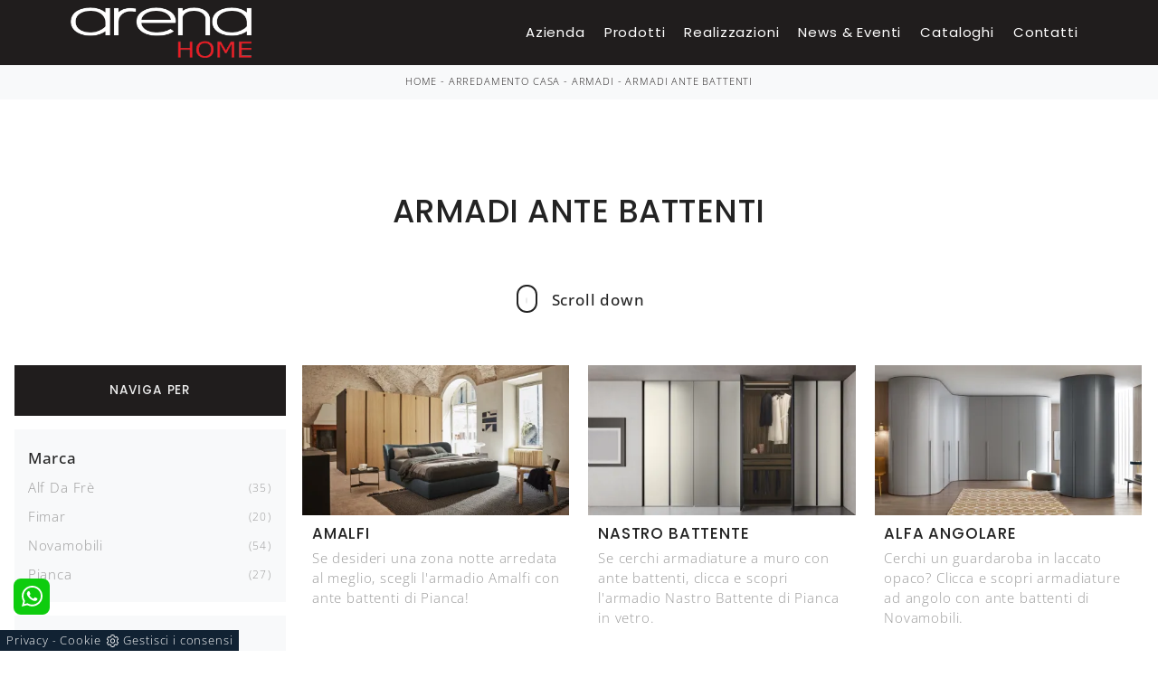

--- FILE ---
content_type: text/html; Charset=UTF-8
request_url: https://www.arredamentiarena.it/arredamento-casa-armadi-ante-battenti
body_size: 31215
content:
<!doctype HTML>
<html prefix="og: http://ogp.me/ns#" lang="it">
  <head>
    <meta charset="utf-8">
    <title>Armadi ante battenti</title>
    <script type="application/ld+json">
{
 "@context": "http://schema.org",
 "@type": "BreadcrumbList",
 "itemListElement":
 [
  {
   "@type": "ListItem",
   "position": 1,
   "item":
   {
    "@id": "http://www.arredamentiarena.it/arredamento-casa",
    "name": "Arredamento Casa"
    }
  },
  {
   "@type": "ListItem",
  "position": 2,
  "item":
   {
     "@id": "http://www.arredamentiarena.it/arredamento-casa/armadi",
     "name": "Armadi"
   }
  },
  {
   "@type": "ListItem",
  "position": 3,
  "item":
   {
     "@id": "http://www.arredamentiarena.it/arredamento-casa-armadi-ante-battenti",
     "name": "Armadi ante battenti"
   }
  }
 ]
}
</script>
    <meta name="description" content="">
    <meta name="robots" content="index, follow">
    <meta name="viewport" content="width=device-width, initial-scale=1, shrink-to-fit=no">
    <meta name="format-detection" content="telephone=no">
    
    <link rel="next" href="http://www.arredamentiarena.it/arredamento-casa-armadi-ante-battenti?pag=1" />
    <link rel="canonical" href="https://www.arredamentiarena.it/arredamento-casa-armadi-ante-battenti">
    <meta property="og:title" content="Armadi ante battenti">
    <meta property="og:type" content="website">
    <meta property="og:url" content="https://www.arredamentiarena.it/arredamento-casa-armadi-ante-battenti">
    <meta property="og:image" content="https://www.arredamentiarena.it/img/1390/arredamento-casa-armadi-amalfi-pianca_sc-sezit_1361439.webp">
    <meta property="og:description" content="">

    <meta name="facebook-domain-verification" content="27im5l3gg6lq3fn27hy702bq5vb0i4" />

    <link rel="preload" as="style" href="/@/js-css/css/b5/bootstrap.min.css">
    <link rel="stylesheet" href="/@/js-css/css/b5/bootstrap.min.css">
    <link rel="preload" as="style" href="/@/js-css/css/swiper.min.css">
    <link rel="stylesheet" href="/@/js-css/css/swiper.min.css" media="print" onload="this.media='all'">
    <noscript><link rel="stylesheet" href="/@/js-css/css/swiper.min.css"></noscript>
    <style>@font-face {   font-family: "Open Sans";   src: url("/@/fonts/open_sans/opensans-light.woff2") format("woff2"), url("/@/fonts/open_sans/opensans-light.woff") format("woff"), url("/@/fonts/open_sans/opensans-light.ttf") format("truetype");   font-style: normal;   font-weight: 400;   font-display: swap; } @font-face {   font-family: "Open Sans";   src: url("/@/fonts/open_sans/opensans-medium.woff2") format("woff2"), url("/@/fonts/open_sans/opensans-medium.woff") format("woff"), url("/@/fonts/open_sans/opensans-medium.ttf") format("truetype");   font-style: normal;   font-weight: 500;   font-display: swap; } @font-face {   font-family: "Open Sans";   src: url("/@/fonts/open_sans/opensans-bold.woff2") format("woff2"), url("/@/fonts/open_sans/opensans-bold.woff") format("woff"), url("/@/fonts/open_sans/opensans-bold.ttf") format("truetype");   font-style: normal;   font-weight: 700;   font-display: swap; } @font-face {   font-family: "Poppins";   src: url("/@/fonts/poppins/poppins-medium.woff2") format("woff2"), url("/@/fonts/poppins/poppins-medium.woff") format("woff"), url("/@/fonts/poppins/poppins-medium.ttf") format("truetype");   font-style: normal;   font-weight: 500;   font-display: swap; } @font-face {   font-family: "Poppins";   src: url("/@/fonts/poppins/poppins-regular.woff2") format("woff2"), url("/@/fonts/poppins/poppins-regular.woff") format("woff"), url("/@/fonts/poppins/poppins-regular.ttf") format("truetype");   font-style: normal;   font-weight: 400;   font-display: swap; }  /* Variabili Generali */ :root {--primary: #e71c27; --white: #fff; --black: #232323; --dark: #201d1d; --gray-light: #cfd6da; --gray-sup-light: #eee; --gray-dark: #999; --gray-white: #f8f9fa; --red-sconto: #C11B28; --green-pag: #355c5e; --blue: #3984be;} html {font-size: 10.5px;} body {font-family: 'Open Sans', sans-serif; font-weight: 400; color: var(--dark);  max-width: 1920px; margin: 0 auto!important; overflow-x: hidden;letter-spacing: .08rem;} h1, h2, h3, h4, h5, h6, .h1, .h2, .h3, .h4, .h5, .h6 {font-family: 'Poppins', sans-serif; font-weight: 500!important;} :focus, a, a:focus, a:hover {outline: 0; text-decoration: none;} a, .a {color: var(--gray-dark); transition: all .5s linear;} a:hover, .a:hover {text-decoration: none!important; color: var(--black);} p, .p, ul li {font-size: 1.4rem!important; /*color: var(--black);*/} .posAncor {position: absolute; top: -50px;} .c-1300 {max-width: 1300px!important;} @media(min-width: 1400px){   .container, .container-lg, .container-md, .container-sm, .container-xl, .container-xxl {max-width: 1600px;} } /* Stilo padding custom sito */ .paddingLR {padding-left: 15rem; padding-right: 15rem;} @media(max-width: 1600px){   .paddingLR {padding-left: 10rem; padding-right: 10rem;} } @media(max-width: 1280px){   .paddingLR {padding-left: 6rem; padding-right: 6rem;} } @media(max-width: 1024px){   .paddingLR {padding-left: 2rem; padding-right: 2rem;} } @media(max-width: 576px){   .topSez {     height: 20vh !important;     min-height: 20rem !important;   }   .topSez img {     transform: scale(1.2)!important;     object-fit: none!important;     position: absolute!important;   }   .h1Bread .descrizione { display:none;} } /* Fine Stilo padding custom sito */ /* Stilo Pulsante TAG Dinamici */ .btnh {border-radius: 4px; border: 0.5px solid gray; color: #222 !important; display: inline-block; margin: 0 0.25em; overflow: hidden; padding: 24px 38px 24px 16px; position: relative; text-decoration: none; line-height: 1; border-radius: 0;} .btnh .btn-content {font-weight: 400; font-size: 1em; line-height: 1.2; padding: 0 26px; position: relative; right: 0; transition: right 300ms ease; display: block; text-align: left;} .btnh .icon {border-left: 1px solid #eee; position: absolute; right: 0; text-align: center; top: 50%; transition: all 300ms ease; transform: translateY(-50%); width: 40px; height: 70%;} .btnh .icon i {position: relative; top: 75%; transform: translateY(-50%); font-size: 30px; display: block; width: 100%; height: 100%;} .fa-angle-right::before {content: ""; background: url('/@/js-css/svg/right-arrow.svg'); width: 25px; height: 25px; display: block; background-size: cover; background-position: center; background-repeat: no-repeat; margin: 0 auto;} .btnh:hover .btn-content {right: 100%;} .btnh:hover .icon {border-left: 0; font-size: 1.8em; width: 100%;} /* Fine Stilo Pulsante TAG Dinamici */  .dropdown-toggle::after {display: none;} .dropdown:hover .dropdown-menu {display: block !important;} .dropdown-menu {border-radius: 0px; margin-top: 0px;} .dropdown-menu > .container {background: #FFF;} .list-unstyled.bg-white {background: transparent !important;} .list-unstyled {text-align: center;} .nav-item a.h3-menu {color:#212529;font-weight: 600; border-bottom: 1px solid #232323; transition: 0.2s; text-transform: uppercase; font-size: 15px; width: 100%; height: 100%; padding: 12px 0; padding-bottom: 12px; padding-bottom: 6px; padding-right: 15px; padding-left: 15px; width: 100%; display: flex; justify-content: left;} .list-unstyled h3.h3-menu {color:#212529;font-weight: 600; transition: 0.2s; text-transform: none; font-size: 13px; width: 100%; height: 100%; padding: 12px 0; padding-bottom: 12px; padding-bottom: 6px; /*padding-right: 15px; padding-left: 15px;*/ text-transform: uppercase; } .nav-item {padding: 0px 8px;} .nav-item:last-child {padding-right: 0px;} .nav-link {color: #121212 !important; font-size: 13px; font-weight: 600;}   .megamenu .drop-1 {   border: none;   width: 100vw;   left: 0;   right: 0;   top: auto; } .dropdown-menu {   transition: 0.2s;   width: 100%;   /*height: 0;*/   border: 0; } .dropdown-menu {   border-radius: 0px;   margin-top: 0px;   min-width: auto;   /*box-shadow: 0 .25rem .25rem rgba(0,0,0,.175) !important;*/ } .testata::before {   content: '';   background: rgba(0,0,0,0.25);   width: 100%;   height: 100%;   position: absolute;   left:0;   z-index: 1; } .testata .row {   display: grid;   margin: 0px auto;   vertical-align: middle;   height: 100%; } .testata .row div{   z-index: 10; } .testata > *{ color:#FFF; text-align:center;}  @media(max-width: 991px){   .drop-1 {display:block!important;}   a[class*="giro_giostra"] {display: none!important;} }  /* menu */ #navbarNavDropdown {width: 100%; align-items: flex-end; padding: 0px;} nav.navbar {transition: 0.4s; flex-direction: column; width: 100%; height: auto; overflow: visible;/* background: #232323;*/} nav.navbar.is-home {background: radial-gradient(944.96px at 0% 100%, #ededed 0%, #f2f2f2 100%);} nav.navbar.is-top {background: transparent !important; top: 30px;} nav.navbar.is-home.bg {background: radial-gradient(944.96px at 0% 100%, #ededed 0%, #f2f2f2 100%);} nav.navbar .container {margin-top: auto;} nav.navbar.is-home.headroom--unpinned {background: radial-gradient(944.96px at 0% 100%, #ededed 0%, #f2f2f2 100%); transform: translateY(-100%); transition: 0.4s;} nav.navbar.headroom--unpinned {transform: translateY(-100%); transition: 0.4s;} .headroom--pinned { background-color: rgba(11,54,156,1); transition: 0.4s;} .navbar-brand {margin: 0;} .navbar-nav {justify-content: center; width: 100%; margin: 0px 0 0 0;} .navbar-nav .nav-item {width: auto; height: auto; padding: 0; text-align: left;} .navbar-nav .nav-link {position: relative; transition: 0.9s; font-size: 15px; font-weight: 400; font-family: 'Poppins', sans-serif; color: #fff !important; height: 100%; width: 100%; padding: 25px 0;} .navbar-nav .nav-link:hover,.navbar-nav .nav-link.attiva_s {color: #d32a2a!important;} /*.navbar-nav .nav-link.active:after {content: ""; display: block; width: 6px; height: 6px; position: absolute; bottom: -3px; left: 50%; margin-left: -3px; background: #fff; transform: rotate(45deg);}*/ .navbar-expand-lg .navbar-nav .nav-link {padding-right: 15px; padding-left: 15px;} .dropdown-menu {transition: 0.2s; width: 100%; border: 0;} .dropdown:hover .dropdown-menu {height: auto; width: auto;} .navbar-expand-lg .navbar-nav .dropdown-menu {/*background: transparent; width: 100vw; left: 0; position: absolute; right: 0; top: auto;*/} a.nav-link.nav-link2.text-small.pb-2.mb-1.d-block.nav-heading {font-weight: bold; border-bottom: 2px solid gray;} .head__inside--right {display: flex; align-items: center;} .head__inside--right a {text-transform: uppercase; color: #b9b9b9; transition: 0.3s ease; font-size: 14px; margin-right: 20px; display: flex; align-content: center; align-items: center;} .head__inside--right a:hover {color: #666;} .search:hover .addsearch {width: auto; opacity: 1;} .addsearch:hover,.addsearch:focus {width: auto; opacity: 1;} .addsearch:hover,.addsearch:focus {width: auto; opacity: 1;} .addsearch {cursor: auto; border: none; background: none; border-bottom: 1px solid #59baaf; color: white; width: 0; opacity: 0; transition: 0.3s ease;} .mega-mob .nav-item {height: auto;} .mega-mob .h3-menu {color: #FFF;} .mega-mob .nav-item a:hover {background: none; color: #666;} a.dropdown-item.nav-link.text-small.pb-2.d-block {font-size: 13px; text-align: left; padding: 8px 15px!important; font-weight:400;} /*a.dropdown-item.nav-link.text-small.pb-2.d-block::before {content:'- ';}*/ .dropdown-menu .nav-link {color: black !important;} .dropdown-item {transition: 0.2s; width: 100%; font-size: 14px; text-align: left;  /*padding-top: 4px;text-transform: uppercase;*/ font-weight: 400; color: #333333;} .dropdown-item:hover {color: #d32a2a !important; background: transparent !important;} /**/ .dropdown {   position: static; }   .ct-culture {   margin: 0;   padding: 0;   /*min-height: 100vh;*/   margin-top: 100px;   background-position: center !important;   background-size: cover !important;   background-repeat: no-repeat !important;   display: flex;   align-items: flex-end; }  .return-menu {   width: 24px;   height: 25px;   border: 0;   outline: none;   padding: 0;   background-image: url(/1070/imgs/right-arrow-w.svg);   background-repeat: no-repeat;   background-position: center;   background-size: 100%;   margin: 9px 0;   margin-left: 45px; }  .profili-text__btm:before {   display: none; }  .show-mobile {   display: none; }  @media (max-width: 991px) {   .show-mobile {     display: block;   }   .profili-text__btm {     width: 97%;     padding: 30px 15px 15px;     min-height: auto;   }   .dropdown {     position: relative;   } }   @media (max-width: 991px) {    .info h3 {     font-size: 20px;   }     .ct-image-home img {     height: auto;   }   /*.slider-home .text-slider {   display: none; }*/   .icon-service {     text-align: center;   }   .icon-service svg {     order: 2;   }   .ct-service-img-right {     padding-left: 0;     margin-top: 30px;   }   .prod-descr {     /*font-size: 18px;     line-height: 24px;*/   }   .prezziPag p{font-size: 18px!important;text-align:center;}   .profili-translate {     transform: none !important;     position: static !important;     width: 100% !important;   }   .profili-translate:before {     display: none;   }   .profili-text,   .profili-text-center {     /* padding: 15px !important;     min-height: inherit !important;     padding-top: 20px!important;*/   }   .profili-text h2,   .profili-text-center h2 {     font-size: 20px !important;     margin-bottom: 20px !important;   }    .profili-text:before {     display: none;   }   .content-page-title h1 {     /*        font-size: 45px;     line-height: 100%;*/     font-size: 35px;     line-height: 32px;   }   .ct-service h2 {     font-size: 33px;     line-height: 36px;   }   /*.tit-1-contact {   margin-top: -30px !important; }*/   /*.contatti_ct h2 {   font-size: 30px; }*/   .video-company {     margin: 0;   }   .cataloghi h2 {     font-size: 28px;   }   .info-rub {     font-size: 28px;   }   .ct-image-home-text,   .container-testo-immagine a {     font-size: 18px;     margin-top: 10px;     margin-bottom: 30px;   }   .page-backdrop {     position: fixed;     top: 0;     left: -100%;     width: 100%;     background: #f2f2f2;     bottom: 0;     background: radial-gradient(854.92px at 0% 100%, #333 0%, #2b2b2b 100%);     opacity: 0;     z-index: 1019;     transition: all 0.4s;   }   .page-backdrop.active {     left: 0;     opacity: 0.8;   }   footer {     /*padding: 50px 0;*/   }   footer .widget_media_image {     margin-bottom: 40px;   }   .col-footer a,   .col-footer p {     line-height: 40px;   }   .col-footer-social {     justify-content: flex-start;   }   .col-footer-social a {     position: relative;     left: -10px;   }   .regis .justify-content-end {     justify-content: flex-start !important;   }   .regis .row {     flex-direction: column-reverse;   }   .regis .copyrights {     margin-top: 28px;   }   .list-horizontal {     width: 100%;   }   .list-unstyled h3.h3-menu {     font-size: 15px;     color: #fff !important;   }   a.dropdown-item.nav-link.text-small.pb-2.mb-1.d-block {     font-size: 14px;   }    /*.navbar-nav .nav-link {     font-size: 18px;    font-weight: 400;     padding: 15px 15px;   }*/   .dropdown-menu .nav-link {     color: #fff !important;   }   .navbar-light .navbar-toggler-icon {     filter: invert(1);   }   .contatti_ct {     /* padding-top: 30px;*/   }   /*  .content-partner .swiper-slide {   width: 30% !important;   margin-left: 15px !important;   margin-right: 15px !important; }*/   .slider-home .text-slider {     font-size: 14px;   }   .list-horizontal .nav-item {     width: 100% !important;   }   iframe {     width: 100%;   }   .navbar-expand-lg .navbar-nav .dropdown-menu {     transform: none;     position: relative;     width: 100%;     background:transparent;   }   .navbar-expand-lg .navbar-nav .dropdown-menu .dropdown-item{     color:#FFF;     font-size: 14px;     font-weight: 400;     padding: 0 0 .75rem 0!important;   }   .c-txt-rub-sez p,   .testo-centro p {     font-size: 15px;   }   .c-txt-rub-sez {     padding: 0 15px;   }   .cataloghi {     /*margin: 5px;*/     padding: 10px;     font-size: 14px;   }   .ric-prev {     /*margin: 5px;*/     padding: 10px 8px;     font-size: 14px;   }   .link-aft-cat-foot a {     border: none;     display: block;     margin-bottom: 10px;     text-align: center;   }   .link-cat-foot a {     display: block;     margin-bottom: 10px;     text-align: center;   }   .max-logo-foot {     margin: 0 auto;   }   .last-foot {     text-align: center;   }   .bread p a {     font-size: 10px;   }   .navbar-right_tag {     box-shadow: none;   } /*  .navbar-right_tag .dropdown_tag span {     font-size: 14px;     padding: 0px 3px;   }*/   .testo-centro h2 {     font-size: 22px;     text-align: center;   }   .testo-centro p {     font-size: 14px;     text-align: justify;   }   .info {     /*padding-top: 30px;*/   }   .titcat h4 {     font-size: 22px;   }   .dinamico ul li {     margin-right: 0;     width: 100%;   }   .dinamico ul li a {     font-size: 14px;     text-align: center;     padding: 8px 60px;   }   .navbar-light .navbar-brand {     width: auto;   }   .expand-menu, .expand-menu-1, .expand-menu-2 {     color: #FFF;     position: absolute;     right: 0;     /*height: 40px;*/     top: -10px;     font-size: 24px;     z-index: 10;     /*width: 40px;*/     display: block;     /*line-height: 40px;*/     background: transparent;     text-align: center;     border: 0;     outline: none;     cursor: pointer;   }   .expand-menu:after, .expand-menu-1:after , .expand-menu-2:after {     content: "+";   }   .expand-menu.active:after,.expand-menu-1.active:after ,.expand-menu-2.active:after {     content: "-";   }   .dropdown:hover .dropdown-menu {     display: none !important;   }   .dropdown .dropdown-menu.active {     display: block !important;   }   a.nav-link.nav-link2.text-small.pb-2.mb-1.d-block.nav-heading {     text-transform: uppercase;   }   a.dropdown-item.nav-link.text-small.pb-2.mb-1.d-block {     text-transform: none;   }   .list-unstyled.bg-white {     background: transparent !important;   }   .navbar-light .navbar-brand img {     margin-left: 15px;     width: auto;     height: 40px;   }   .dropdown-menu .list-unstyled .nav-item:first-child {     border: 0;   }   .dropdown-menu {     height: auto;   }   .dropdown-menu .mega-mob { /*    padding: 0;*/   }   .dropdown-menu > .container {     background: transparent;   }   .navbar-nav .nav-link.active:after {     display: none;   }   .nav-item a.h3-menu {     justify-content: flex-start;     color:#FFF!important;     border-bottom: 1px solid #FFF;   }    .gray_btn {     background: #666666;   }   .green_btn {     background: #59baaf;   }   .menu_outlet .box_home_prodotti {     width: 50%;   }   .profili-text-center {     margin-top: 0;   }   .fir-line {     margin-top: 0px;   }   .slider-home .text-slider h2 {     font-size: 28px!important;     line-height: 36px!important;   }   .slider-home .swiper-pagination {     right: 15px;   }   .image-new .cornice {     display: none;   }   .home-first-row {     padding-top: 50px;     padding-bottom: 30px;   }   .image-new img {     padding-left: 0;     padding-right: 0;   }   .profili-text-new {     padding-left: 0;     margin: 30px 0;   }   .title-new {     font-size: 26px;     line-height: 30px;     margin-bottom: 12px;   }   .box-home-btm h2 {     font-size: 26px;     line-height: 30px;   }   .home-second-row .title-new {     margin-bottom: 10px;   }   .row-collection-home > .col-12 {     padding-left: 15px;     padding-right: 15px;   }   a.ct-image-home {     margin-bottom: 20px;   }   .home-third-row {     /*margin-bottom: 100px;*/   }   .home-third-row .box-catalog-text {     padding: 35px 26px;   }   .home-fourth-row .profili-text-new {     padding-right: 0;   }   .home-fourth-row .image-new img {     padding-left: 0;     margin-bottom: 40px;   }   .home-fourth-row {     margin-bottom: 40px;   }   .col-footer-new {     flex-direction: column;   }   .col-footer-new .col-flex {     padding-left: 20px;   }   footer .widget_media_image {     margin-bottom: 25px;   }   .col-footer-new .col-flex {     width: 100%;     margin-bottom: 50px;   }   .col-footer-new .col-flex.col-flex-1 {     width: 100%;   }   .col-footer-new .col-flex a {     display: block;   }   .col-footer-new {     margin-bottom: 0;   }   footer .follow-text {     text-align: left;     padding-left: 20px;   }   .col-footer-social {     padding-left: 20px;   }   .back-to-top {     position: absolute;     top: 60px;     right: 20px;   }   footer {     position: relative;   }   footer .flex-right {     display: none;     position: static;   }   .regis .copyrights {     margin-bottom: 40px;   }   .show-desktop {     display: none;   } }   .bread {margin: 0; padding: 11px 6rem 12px; background: var(--gray-white); color: var(--dark); font-size: 1rem!important;} .bread a {color: var(--dark);} .bread a:hover {color: var(--primary);} .ricalcoloHead {transition: all .3s ease-out;}  .formm {padding-bottom: 0px;} .formm button {/*font-weight: 700; border-radius: 0; padding: 0.6878rem 1.5rem; display: inline-block; color: #212529; text-align: center; vertical-align: middle; font-size: 16px; transition: color 0.15s ease-in-out, background-color 0.15s ease-in-out, border-color 0.15s ease-in-out, box-shadow 0.15s ease-in-out; padding: 0; margin-top: 20px; margin-bottom: 40px;*/} .formm button .btn__icon_circle {content: ""; display: inline-block; width: 48px; height: 48px; line-height: 45px; font-size: 16px; border: 1px solid; border-radius: 100%; margin-right: 13px; text-align: center; background: #222; color: #fff;} .formm input { background: #FFF; text-align: left; border-top: none; border-left: none; border-right: none; border-bottom: 1px solid #ccc; font-size: 16px;  line-height: 1.33;} .formm select {text-align: left !important; border-top: none; border-left: none; border-right: none; -moz-appearance: none; -webkit-appearance: none; appearance: none; border-bottom: 1px solid #ccc; font-size: 16px; line-height: 1.33;} .formm textarea {text-align: left; border-top: none; border-left: none; border-right: none; border-bottom: 1px solid #ccc; font-size: 16px;  line-height: 1.33;} .btn-primary {background: transparent; border: 0;} .btn-primary:hover, .btn-primary:focus, .btn-primary:active {color: #212529 !important; background: transparent !important; border: 0 !important; box-shadow: none;} .form-group .marg-bot-10 {margin-bottom: 20px;} .form-control {border-radius: 0; font-weight: 400; letter-spacing: .08rem; font-size: 14px!important; color: #6c757d; transition: border-color 0.15s ease-in-out, box-shadow 0.15s ease-in-out; background-color: #fff; border-left: 0!important;border-right: 0!important;border-top: 0!important; border-bottom: 1px solid #ced4da !important; height: calc(1.5em + 1.25rem + 2px);} .form-control::placeholder {color: #6c757d; opacity: 1;} .form-control:focus {box-shadow: none; border-color: #ccc; background: transparent !important; color: #495057 !important;}      .bg-light .paragrafoSinistraProd > *, .bg-light .paragrafoCentroSliderProd .contPar > * {color:var(--black)!important;} .bg-dark .paragrafoSinistraProd > *, .bg-dark .paragrafoCentroSliderProd .contPar > * {color:var(--white)!important;}    @media(max-width: 767px){   .navbar-light .navbar-brand img {     width: auto;     height: 40px;   }   .navbar-light .navbar-toggler {     position: absolute;     right: 15px;     top: 15px;   } }   @media(max-width: 991px){   .mobile__nav_btm {     display: flex;   }   .mobile__nav_btm a {     width: 50%;     height: 45px;     text-transform: uppercase;     color: white;     display: flex;     align-items: center;     justify-content: center;     font-size: 14px;   }   #navbarNavDropdown { padding: 80px 30px!important; display: block !important; position: fixed; top: 0; left: -100%; height: 100vh; width: 100%; background: var(--dark); bottom: 0; overflow-y: auto; -webkit-transition: left 0.3s; -moz-transition: left 0.3s; -o-transition: left 0.3s; transition: left 0.3s; z-index: 1020;}   #navbarNavDropdown.active {left: 0;}   nav.navbar {/*height: 82px;*/ padding-top: 7px !important; padding-bottom: 7px !important;}   .navbar-light .navbar-toggler {margin-top: 0px;padding: 0;}   nav.navbar .container {width: 100%; margin: 0; max-width: 100%;}   nav.navbar.headroom--unpinned {height: 71px; padding-top: 0px !important;}   .navbar-light .navbar-toggler {position: absolute; right: 15px; top: 15px; z-index:1030; }   .head__inside {display: none;}   .navbar-nav .nav-item {height: auto; text-align: left; border-bottom: 0px solid #545454; } /*  .navbar-right_tag .dropdown_tag span {padding: 10px 3px; display: block; text-align: center;}*/   .navbar-right_tag .dropdown_tag {/*margin: 0; padding: 0;*/ display:block;}    .mega-mob { -webkit-column-count: 1!important;-moz-column-count: 1!important;column-count: 1!important;     -webkit-column-gap: 15px!important;-moz-column-gap: 15px!important;column-gap: 15px!important;}   .back-to-top-with-quote1-menu, .back-to-top-with-quote2-menu{ display: none; }   .navbar-nav .nav-link { padding: 0 0 0 0!important; font-size: 15px!important; font-weight: 700!important; color: var(--white) !important; text-transform:uppercase;}   .mega-mob .h3-menu  {  color: var(--white) !important;  }   .mega-mob a {  color: var(--white) !important;  }   .list-unstyled{ padding: 0 0 1rem 0; margin:  0 0 1rem 0; }   .dropdown-menu .mega-mob .list-unstyled, .bordone { border-bottom: 1px solid #545454!important; }   .nav-link.selected { color: var(--white) !important; } }                                                 </style> 
    <style>.schedina-sezione figure {position: relative;overflow: hidden;}/* Inizio CSS Sezione */.bgW {background: #fff;}.bgSez {background-color: var(--dark); color: var(--white); padding-top: 9rem;}.bgSez h1 {text-transform: uppercase; color: var(--white); font-size: 35px; letter-spacing: .5px;}.bgSez p {color: var(--white);}.bgSez a {color: var(--gray);}.bgSez a:hover {color: var(--white);}.descrizione {font-size: 1.5rem!important;}/* Stilo paginatore in Sezione */.page_nav {list-style: none; padding: 0; margin: 0; display: flex; justify-content: center;}.page_nav li {display: inline-block;}.page_nav li a {padding: 0px 10px; margin: 0 5px; background: #fff; border: solid 1px var(--black); color: var(--black); text-align: center; min-width: 30px; min-height: 30px; display: inline-block; line-height: 30px;}.page_nav li a:hover {background: var(--black)!important; color: #fff!important;}.pag_attivo {background: var(--black)!important; color: #fff!important;}/* Fine stilo paginatore in Sezione *//* Stilo i TAG in Sezione */.navbar-right_tag .dropdown_tag {margin-bottom: 15px; padding: 20px 15px; background: var(--gray-white);}.navbar-right_tag .dropdown_tag .dropdown-toggle {line-height: 2.2rem; margin-bottom: 10px; display: block; position: relative;}.navbar-right_tag .dropdown_tag .dropdown-toggle:hover {cursor: unset!important;}.navbar-right_tag .dropdown_tag .dropdown-menu_tag {list-style: none; padding-left: 0rem!important; text-transform: capitalize;}.navbar-right_tag .dropdown_tag .dropdown-menu_tag li {font-size: 1.3rem; color: var(--black); display: block; margin-bottom: 10px;}.navbar-right_tag .dropdown_tag .dropdown-menu_tag li:last-child {margin-bottom: 0!important;}.nPer {transition: all .3s ease-out;}.nPer a {text-align: center; margin-bottom: 15px; padding: 20px 15px; background: var(--dark); display: block; color: var(--gray-sup-light);}.nPer h4 {margin: 0!important; text-transform: uppercase; font-size: 1.3rem; font-weight: 600;}/* Fine stilo TAG in Sezione */@media(max-width: 767px){  .descrizione {font-size: 13px !important;}  .navbar-right_tag .dropdown_tag .dropdown-menu_tag {display: none;}  .navbar-right_tag .dropdown_tag .dropdown-toggle::before {content: url('[data-uri]'); position: relative; float: right; display: block; right: 15px; width: 22px; height: 22px; object-fit: cover;}  .navbar-right_tag .dropdown_tag .dropdown-toggle.openMenTag::before {content: url('[data-uri]');}  .contamarca {right: 18px!important;}  .h1Bread .descrizione{ display:block!important; font-size:14px!important;}  .sliderHome_scroll{display:none!important;}}.topSez {height: 25vh; min-height: 25rem; overflow: hidden; position: relative;}.row_topSez {display: flex; height: 100%; position: relative; align-items: center;}/*.topSez img {pointer-events: none; position: absolute; height: 100%; width: 100%; object-fit: cover; transform: scale(1.06);}.topSez img {z-index:-1; pointer-events: none; position: fixed; left:0; height: 100%; width: 100%; padding:0;  object-fit: cover; transform: scale(1.06); }.row_topSez::after {content: ''; position: absolute; top: 0; left: 0; right: 0; bottom: 0; background-color: var(--black); opacity: .3;}*/.topSez .h1Bread {z-index: 10;}.topSez h1 {text-transform: uppercase; color: var(--black); font-size: 35px; letter-spacing: .5px; margin-bottom: 1.3rem;}.topSez p {color: var(--black);}.topSez a {color: var(--black);}.topSez a:hover {color: var(--gray-white);}.descrizione {font-size: 1.5rem!important;}.topSez .bread {font-size: 1.2rem; color: var(--black);}.filtro a {font-size: 1.4rem; color: var(--white); border: solid 1px var(--dark); background-color: var(--dark); padding: .7rem 1.4rem;}.filtro a svg {width: 12px; height: 12px; fill: var(--white); margin-top: -7px; margin-right: 8px;}.contamarca {font-size: 1.1rem; color: var(--gray-dark); float: right; margin-top: 2.5px; position: relative; right: 6px;}.contamarca::after {content: '('; position: absolute; top: 0; left: -4.5px;}.contamarca::before {content: ')'; position: absolute; top: 0; right: -4.5px;}/* Stilo lo scroll down */.sliderHome_scroll {display: flex; align-items: center; justify-content: center; position: absolute; left: calc(50% - 6.6rem); bottom: 2.5rem; z-index: 2; cursor: pointer; transition: opacity .3s;}.sliderHome_scroll a {display: flex; transition: opacity .3s;}.sliderHome_scroll a:hover {opacity: .6;}.sliderHome_scrollIcon {position: relative; width: 2.2rem; height: 3rem; top: 50%; box-shadow: inset 0 0 0 2px var(--black); border-radius: 2.5rem;}.sliderHome_scrollIcon::before {content: ""; position: absolute; left: calc(50% - 1px); width: .2rem; height: .6rem; background: var(--black); top: .5rem; border-radius: .4rem; animation-duration: 1.5s; animation-iteration-count: infinite; animation-name: scroll;}.sliderHome_scrollText {padding-top: .6rem; font-size: 1.6rem; line-height: 2rem; font-weight: 500; color: var(--black); padding-left: 1.5rem;}@media(max-width: 1024px){  .bread{padding-left: 2rem; padding-right: 2rem;}}/* Effetto scorrimento rotellina mouse */@keyframes scroll{  0%{opacity:1}to{opacity:0;transform:translateY(1rem)}}/* Fine CSS Sezione */</style>
    <style>/* Inizio CSS Schedina Tag */.schedinaSez h4 {font-size: 1.6rem; text-transform: uppercase; text-align: left; font-weight: 500; color: var(--black);}.schedinaSez figure {margin: 0!important; overflow: hidden; position: relative;}.schedinaSez img {transform: scale(1); transition: all .6s linear;}.schedinaSez a:hover img {transform: scale(1.1);}.schedinaSez a {transition: all .5s linear;}.schedinaSez a:hover {/*box-shadow: 0 0 1.5rem -1rem var(--gray-light);*/}/* Fine CSS Schedina Tag *//* Inizio CSS Schedina Tag */.schedinaSez h4 {font-size: 1.6rem; text-transform: uppercase; text-align: left; font-weight: 500; color: var(--black);}.schedinaSez figure {margin: 0!important; overflow: hidden; position: relative;}.schedinaSez img {transform: scale(1); transition: all .6s linear;}.schedinaSez a:hover img {transform: scale(1.1);}.schedinaSez a {transition: all .5s linear;}.schedinaSez a:hover {/*box-shadow: 0 0 1.5rem -1rem var(--gray-light);*/}/* Fine CSS Schedina Tag *//* Inizio CSS Schedina Tag */.schedinaSez h4 {font-size: 1.6rem; text-transform: uppercase; text-align: left; font-weight: 500; color: var(--black);}.schedinaSez figure {margin: 0!important; overflow: hidden; position: relative;}.schedinaSez img {transform: scale(1); transition: all .6s linear;}.schedinaSez a:hover img {transform: scale(1.1);}.schedinaSez a {transition: all .5s linear;}.schedinaSez a:hover {/*box-shadow: 0 0 1.5rem -1rem var(--gray-light);*/}/* Fine CSS Schedina Tag *//* Inizio CSS Schedina Tag */.schedinaSez h4 {font-size: 1.6rem; text-transform: uppercase; text-align: left; font-weight: 500; color: var(--black);}.schedinaSez figure {margin: 0!important; overflow: hidden; position: relative;}.schedinaSez img {transform: scale(1); transition: all .6s linear;}.schedinaSez a:hover img {transform: scale(1.1);}.schedinaSez a {transition: all .5s linear;}.schedinaSez a:hover {/*box-shadow: 0 0 1.5rem -1rem var(--gray-light);*/}/* Fine CSS Schedina Tag *//* Inizio CSS Schedina Tag */.schedinaSez h4 {font-size: 1.6rem; text-transform: uppercase; text-align: left; font-weight: 500; color: var(--black);}.schedinaSez figure {margin: 0!important; overflow: hidden; position: relative;}.schedinaSez img {transform: scale(1); transition: all .6s linear;}.schedinaSez a:hover img {transform: scale(1.1);}.schedinaSez a {transition: all .5s linear;}.schedinaSez a:hover {/*box-shadow: 0 0 1.5rem -1rem var(--gray-light);*/}/* Fine CSS Schedina Tag *//* Inizio CSS Schedina Tag */.schedinaSez h4 {font-size: 1.6rem; text-transform: uppercase; text-align: left; font-weight: 500; color: var(--black);}.schedinaSez figure {margin: 0!important; overflow: hidden; position: relative;}.schedinaSez img {transform: scale(1); transition: all .6s linear;}.schedinaSez a:hover img {transform: scale(1.1);}.schedinaSez a {transition: all .5s linear;}.schedinaSez a:hover {/*box-shadow: 0 0 1.5rem -1rem var(--gray-light);*/}/* Fine CSS Schedina Tag *//* Inizio CSS Schedina Tag */.schedinaSez h4 {font-size: 1.6rem; text-transform: uppercase; text-align: left; font-weight: 500; color: var(--black);}.schedinaSez figure {margin: 0!important; overflow: hidden; position: relative;}.schedinaSez img {transform: scale(1); transition: all .6s linear;}.schedinaSez a:hover img {transform: scale(1.1);}.schedinaSez a {transition: all .5s linear;}.schedinaSez a:hover {/*box-shadow: 0 0 1.5rem -1rem var(--gray-light);*/}/* Fine CSS Schedina Tag *//* Inizio CSS Schedina Tag */.schedinaSez h4 {font-size: 1.6rem; text-transform: uppercase; text-align: left; font-weight: 500; color: var(--black);}.schedinaSez figure {margin: 0!important; overflow: hidden; position: relative;}.schedinaSez img {transform: scale(1); transition: all .6s linear;}.schedinaSez a:hover img {transform: scale(1.1);}.schedinaSez a {transition: all .5s linear;}.schedinaSez a:hover {/*box-shadow: 0 0 1.5rem -1rem var(--gray-light);*/}/* Fine CSS Schedina Tag *//* Inizio CSS Schedina Tag */.schedinaSez h4 {font-size: 1.6rem; text-transform: uppercase; text-align: left; font-weight: 500; color: var(--black);}.schedinaSez figure {margin: 0!important; overflow: hidden; position: relative;}.schedinaSez img {transform: scale(1); transition: all .6s linear;}.schedinaSez a:hover img {transform: scale(1.1);}.schedinaSez a {transition: all .5s linear;}.schedinaSez a:hover {/*box-shadow: 0 0 1.5rem -1rem var(--gray-light);*/}/* Fine CSS Schedina Tag *//* Inizio CSS Schedina Tag */.schedinaSez h4 {font-size: 1.6rem; text-transform: uppercase; text-align: left; font-weight: 500; color: var(--black);}.schedinaSez figure {margin: 0!important; overflow: hidden; position: relative;}.schedinaSez img {transform: scale(1); transition: all .6s linear;}.schedinaSez a:hover img {transform: scale(1.1);}.schedinaSez a {transition: all .5s linear;}.schedinaSez a:hover {/*box-shadow: 0 0 1.5rem -1rem var(--gray-light);*/}/* Fine CSS Schedina Tag *//* Inizio CSS Schedina Tag */.schedinaSez h4 {font-size: 1.6rem; text-transform: uppercase; text-align: left; font-weight: 500; color: var(--black);}.schedinaSez figure {margin: 0!important; overflow: hidden; position: relative;}.schedinaSez img {transform: scale(1); transition: all .6s linear;}.schedinaSez a:hover img {transform: scale(1.1);}.schedinaSez a {transition: all .5s linear;}.schedinaSez a:hover {/*box-shadow: 0 0 1.5rem -1rem var(--gray-light);*/}/* Fine CSS Schedina Tag *//* Inizio CSS Schedina Tag */.schedinaSez h4 {font-size: 1.6rem; text-transform: uppercase; text-align: left; font-weight: 500; color: var(--black);}.schedinaSez figure {margin: 0!important; overflow: hidden; position: relative;}.schedinaSez img {transform: scale(1); transition: all .6s linear;}.schedinaSez a:hover img {transform: scale(1.1);}.schedinaSez a {transition: all .5s linear;}.schedinaSez a:hover {/*box-shadow: 0 0 1.5rem -1rem var(--gray-light);*/}/* Fine CSS Schedina Tag *//* Inizio CSS Schedina Tag */.schedinaSez h4 {font-size: 1.6rem; text-transform: uppercase; text-align: left; font-weight: 500; color: var(--black);}.schedinaSez figure {margin: 0!important; overflow: hidden; position: relative;}.schedinaSez img {transform: scale(1); transition: all .6s linear;}.schedinaSez a:hover img {transform: scale(1.1);}.schedinaSez a {transition: all .5s linear;}.schedinaSez a:hover {/*box-shadow: 0 0 1.5rem -1rem var(--gray-light);*/}/* Fine CSS Schedina Tag *//* Inizio CSS Schedina Tag */.schedinaSez h4 {font-size: 1.6rem; text-transform: uppercase; text-align: left; font-weight: 500; color: var(--black);}.schedinaSez figure {margin: 0!important; overflow: hidden; position: relative;}.schedinaSez img {transform: scale(1); transition: all .6s linear;}.schedinaSez a:hover img {transform: scale(1.1);}.schedinaSez a {transition: all .5s linear;}.schedinaSez a:hover {/*box-shadow: 0 0 1.5rem -1rem var(--gray-light);*/}/* Fine CSS Schedina Tag *//* Inizio CSS Schedina Tag */.schedinaSez h4 {font-size: 1.6rem; text-transform: uppercase; text-align: left; font-weight: 500; color: var(--black);}.schedinaSez figure {margin: 0!important; overflow: hidden; position: relative;}.schedinaSez img {transform: scale(1); transition: all .6s linear;}.schedinaSez a:hover img {transform: scale(1.1);}.schedinaSez a {transition: all .5s linear;}.schedinaSez a:hover {/*box-shadow: 0 0 1.5rem -1rem var(--gray-light);*/}/* Fine CSS Schedina Tag *//* Inizio CSS Schedina Tag */.schedinaSez h4 {font-size: 1.6rem; text-transform: uppercase; text-align: left; font-weight: 500; color: var(--black);}.schedinaSez figure {margin: 0!important; overflow: hidden; position: relative;}.schedinaSez img {transform: scale(1); transition: all .6s linear;}.schedinaSez a:hover img {transform: scale(1.1);}.schedinaSez a {transition: all .5s linear;}.schedinaSez a:hover {/*box-shadow: 0 0 1.5rem -1rem var(--gray-light);*/}/* Fine CSS Schedina Tag *//* Inizio CSS Schedina Tag */.schedinaSez h4 {font-size: 1.6rem; text-transform: uppercase; text-align: left; font-weight: 500; color: var(--black);}.schedinaSez figure {margin: 0!important; overflow: hidden; position: relative;}.schedinaSez img {transform: scale(1); transition: all .6s linear;}.schedinaSez a:hover img {transform: scale(1.1);}.schedinaSez a {transition: all .5s linear;}.schedinaSez a:hover {/*box-shadow: 0 0 1.5rem -1rem var(--gray-light);*/}/* Fine CSS Schedina Tag *//* Inizio CSS Schedina Tag */.schedinaSez h4 {font-size: 1.6rem; text-transform: uppercase; text-align: left; font-weight: 500; color: var(--black);}.schedinaSez figure {margin: 0!important; overflow: hidden; position: relative;}.schedinaSez img {transform: scale(1); transition: all .6s linear;}.schedinaSez a:hover img {transform: scale(1.1);}.schedinaSez a {transition: all .5s linear;}.schedinaSez a:hover {/*box-shadow: 0 0 1.5rem -1rem var(--gray-light);*/}/* Fine CSS Schedina Tag *//* Inizio CSS Schedina Tag */.schedinaSez h4 {font-size: 1.6rem; text-transform: uppercase; text-align: left; font-weight: 500; color: var(--black);}.schedinaSez figure {margin: 0!important; overflow: hidden; position: relative;}.schedinaSez img {transform: scale(1); transition: all .6s linear;}.schedinaSez a:hover img {transform: scale(1.1);}.schedinaSez a {transition: all .5s linear;}.schedinaSez a:hover {/*box-shadow: 0 0 1.5rem -1rem var(--gray-light);*/}/* Fine CSS Schedina Tag *//* Inizio CSS Schedina Tag */.schedinaSez h4 {font-size: 1.6rem; text-transform: uppercase; text-align: left; font-weight: 500; color: var(--black);}.schedinaSez figure {margin: 0!important; overflow: hidden; position: relative;}.schedinaSez img {transform: scale(1); transition: all .6s linear;}.schedinaSez a:hover img {transform: scale(1.1);}.schedinaSez a {transition: all .5s linear;}.schedinaSez a:hover {/*box-shadow: 0 0 1.5rem -1rem var(--gray-light);*/}/* Fine CSS Schedina Tag *//* Inizio CSS Schedina Tag */.schedinaSez h4 {font-size: 1.6rem; text-transform: uppercase; text-align: left; font-weight: 500; color: var(--black);}.schedinaSez figure {margin: 0!important; overflow: hidden; position: relative;}.schedinaSez img {transform: scale(1); transition: all .6s linear;}.schedinaSez a:hover img {transform: scale(1.1);}.schedinaSez a {transition: all .5s linear;}.schedinaSez a:hover {/*box-shadow: 0 0 1.5rem -1rem var(--gray-light);*/}/* Fine CSS Schedina Tag *//* Inizio CSS Schedina Tag */.schedinaSez h4 {font-size: 1.6rem; text-transform: uppercase; text-align: left; font-weight: 500; color: var(--black);}.schedinaSez figure {margin: 0!important; overflow: hidden; position: relative;}.schedinaSez img {transform: scale(1); transition: all .6s linear;}.schedinaSez a:hover img {transform: scale(1.1);}.schedinaSez a {transition: all .5s linear;}.schedinaSez a:hover {/*box-shadow: 0 0 1.5rem -1rem var(--gray-light);*/}/* Fine CSS Schedina Tag *//* Inizio CSS Schedina Tag */.schedinaSez h4 {font-size: 1.6rem; text-transform: uppercase; text-align: left; font-weight: 500; color: var(--black);}.schedinaSez figure {margin: 0!important; overflow: hidden; position: relative;}.schedinaSez img {transform: scale(1); transition: all .6s linear;}.schedinaSez a:hover img {transform: scale(1.1);}.schedinaSez a {transition: all .5s linear;}.schedinaSez a:hover {/*box-shadow: 0 0 1.5rem -1rem var(--gray-light);*/}/* Fine CSS Schedina Tag *//* Inizio CSS Schedina Tag */.schedinaSez h4 {font-size: 1.6rem; text-transform: uppercase; text-align: left; font-weight: 500; color: var(--black);}.schedinaSez figure {margin: 0!important; overflow: hidden; position: relative;}.schedinaSez img {transform: scale(1); transition: all .6s linear;}.schedinaSez a:hover img {transform: scale(1.1);}.schedinaSez a {transition: all .5s linear;}.schedinaSez a:hover {/*box-shadow: 0 0 1.5rem -1rem var(--gray-light);*/}/* Fine CSS Schedina Tag *//* Inizio CSS Menù/Navbar *//* Icona Burger Menù */.first-button {border: 0;}.animated-icon1, .animated-icon2, .animated-icon3 { width: 30px; height: 20px; position: relative; margin: 0px; -webkit-transform: rotate(0deg);-moz-transform: rotate(0deg);-o-transform: rotate(0deg);transform: rotate(0deg);-webkit-transition: .5s ease-in-out;-moz-transition: .5s ease-in-out;-o-transition: .5s ease-in-out;transition: .5s ease-in-out;cursor: pointer;}.animated-icon1 span, .animated-icon2 span, .animated-icon3 span {display: block;position: absolute;height: 3px;width: 100%;border-radius: 9px;opacity: 1;left: 0;-webkit-transform: rotate(0deg);-moz-transform: rotate(0deg);-o-transform: rotate(0deg);transform: rotate(0deg);-webkit-transition: .25s ease-in-out;-moz-transition: .25s ease-in-out;-o-transition: .25s ease-in-out;transition: .25s ease-in-out;}.animated-icon1 span {background: var(--white);}.animated-icon1 span:nth-child(1) {top: 0px;}.animated-icon1 span:nth-child(2) {top: 10px;}.animated-icon1 span:nth-child(3) {top: 20px;}.animated-icon1.open span:nth-child(1) {top: 11px;-webkit-transform: rotate(135deg);-moz-transform: rotate(135deg);-o-transform: rotate(135deg);transform: rotate(135deg);}.animated-icon1.open span:nth-child(2) {opacity: 0;left: -60px;}.animated-icon1.open span:nth-child(3) {top: 11px;-webkit-transform: rotate(-135deg);-moz-transform: rotate(-135deg);-o-transform: rotate(-135deg);transform: rotate(-135deg);}/* Stile Navbar */.hs-nav {position: sticky; top: 0; background: transparent; transition: all .3s ease-out; z-index: 10000; padding: 0 6rem; max-width: 1920px;}.dropdown-toggle::after {display: none;}.dropdown-toggle {color: var(--black)!important; font-size: 1.6rem; /*line-height: 1.2rem;*/ font-weight: 500; transition: color .3s;}.navbar .dropdown:hover .dropdown-menu {display: block!important;}.dropdown-item {font-size: 14px;}.hs-nav.scura {background: var(--dark);}.hs-nav .navbar-brand img {filter: invert(1);}.hs-nav.scura .navbar-brand img {filter: unset;}/*.hs-nav.scura .dropdown-toggle {color: var(--white)!important;}*/ .margNav {padding-top: 0;}@media(min-width: 1200px){  .navbar-nav .nav-link {padding-left: 1rem!important; padding-right: 1rem!important;}}@media(max-width: 1024px){  .hs-nav {padding-left: 0rem; padding-right: 0rem;}}.dropdown-toggle svg {width: 18px; height: 18px; fill: #fff;}/* Fine CSS Menù/Navbar */.mega-mob {z-index:2; -webkit-column-count: 4;-moz-column-count: 4;column-count: 4;-webkit-column-gap: 35px;-moz-column-gap: 35px;column-gap: 35px;}a[class^="giro"] {display: none!important;}a[class^="giro_gio"] {display: block!important; padding: 0!important;}@media(max-width: 768px){.mega-mob { z-index:2; -webkit-column-count: 1;-moz-column-count: 1;column-count: 1;-webkit-column-gap: 35px;-moz-column-gap: 35px;column-gap: 35px;}.linkFoot .list-unstyled h3.h3-menu, .linkFoot a{ text-align: center!important; }}.mega-mob a { font-size: 14px; font-weight: 400;  /* color: var(--gray-sup-light); font-size: 1.4rem; margin-bottom: 6px; padding-left: 10px; padding-right: 10px;*/ }.mega-mob a:hover {color: var(--white);}.mega-mob a[class^="h3-menu"] {display: block; font-size: 18px; font-weight: 500; color: var(--green-pag); }/* Inizio CSS Footer */.box-grey-home5 {background: var(--dark); padding: 7.5rem 0 8rem; color: var(--white);}@media(max-width: 768px){.box-grey-home5 {background: var(--dark); padding: 3.5rem 0 4rem; color: var(--white);}}.infoAz p,.infoAz p a {margin: 0; text-align: center; font-size: 11px; line-height: 21px; letter-spacing: .2px;}.social p {margin: 0; text-align: center;}.social svg {width: 16px; height: 16px; fill: var(--white); transition: all .8s linear;}.social a {padding: 0 10px;}.social a:hover svg {fill: var(--white);}.go-top {border-radius: 8px; background: var(--dark); /*box-shadow: 1px 1.73px 12px 0 rgba(0,0,0,.14),1px 1.73px 3px 0 rgba(0,0,0,.12);*/ transition: all 1s ease; bottom: 40px; right: 15px; display: none; position: fixed; width: 40px; height: 40px; line-height: 45px; text-align: center; z-index: 100;}.go-top:hover{background-color:var(--gray-dark)!important;}.go-top svg {width: 20px; margin-top: -8px; height: 20px; transition: all .8s linear; fill: var(--white);}.go-top:hover svg {fill: #f8f8f8;}.linkFoot {text-align: left; margin-bottom: 5px; font-weight: 300;}.h6Foot h6{text-transform: uppercase; letter-spacing: 1px; font-weight: 600;}.box-social-contatti1 svg {width: 20px; height: 20px; margin-left: 12px; fill: var(--white)!important;}.pos-whatsapp{z-index: 12; position: fixed; bottom: 40px; left: 15px;}.pos-whatsapp a{transition: all 0.3s linear; fill: #fff !important; background-color: #0ecc0e; border-radius: 8px; width: 40px; height: 40px; line-height: 36px; text-align: center;}.pos-whatsapp a:hover{fill: #000 !important; }.tit1-home2 h4 {font-weight: 300; color: var(--white);}.tit1-home2 p, .tit1-home2 a {font-weight: 300;}.box-grey-home5 a {color: var(--white); transition: all .3s linear; font-size: 1.3rem; font-weight: 400;}.box-grey-home5 a:hover {color: var(--gray-dark);}.linkFoot a {display: block; /*margin-bottom: .5rem;*/ text-align: left; }.linkFoot a:first-child {/*text-transform: uppercase; font-weight: 400;*/}.linkFoot1 p {font-size: 1.5rem;margin:0;}.footLastSmall a {font-size: 1rem;}.linkFoot .list-unstyled h3.h3-menu { padding:0;padding-bottom: 6px;text-align: left;  color: var(--white)!important; }/* Fine CSS Footer */.credit img{height:20px;padding-bottom:2px;}.credit p{color:white;display:inline;font-size:14px;}.credit{margin:auto;display:block;}</style>

    <!-- INIZIO FAVICON E APPICON -->
    <link rel="apple-touch-icon" sizes="57x57" href="/1390/imgs/favicon/apple-icon-57x57.png">
    <link rel="apple-touch-icon" sizes="60x60" href="/1390/imgs/favicon/apple-icon-60x60.png">
    <link rel="apple-touch-icon" sizes="72x72" href="/1390/imgs/favicon/apple-icon-72x72.png">
    <link rel="apple-touch-icon" sizes="76x76" href="/1390/imgs/favicon/apple-icon-76x76.png">
    <link rel="apple-touch-icon" sizes="114x114" href="/1390/imgs/favicon/apple-icon-114x114.png">
    <link rel="apple-touch-icon" sizes="120x120" href="/1390/imgs/favicon/apple-icon-120x120.png">
    <link rel="apple-touch-icon" sizes="144x144" href="/1390/imgs/favicon/apple-icon-144x144.png">
    <link rel="apple-touch-icon" sizes="152x152" href="/1390/imgs/favicon/apple-icon-152x152.png">
    <link rel="apple-touch-icon" sizes="180x180" href="/1390/imgs/favicon/apple-icon-180x180.png">
    <link rel="icon" type="image/png" sizes="192x192"  href="/1390/imgs/favicon/android-icon-192x192.png">
    <link rel="icon" type="image/png" sizes="32x32" href="/1390/imgs/favicon/favicon-32x32.png">
    <link rel="icon" type="image/png" sizes="96x96" href="/1390/imgs/favicon/favicon-96x96.png">
    <link rel="icon" type="image/png" sizes="16x16" href="/1390/imgs/favicon/favicon-16x16.png">
    <link rel="manifest" href="/1390/imgs/favicon/manifest.json">
    <meta name="msapplication-TileColor" content="#ffffff">
    <meta name="msapplication-TileImage" content="/1390/imgs/favicon/ms-icon-144x144.png">
    <meta name="theme-color" content="#ffffff">
    <!-- FINE FAVICON E APPICON -->

    <!-- Meta Pixel Code -->
    <script>
      !function(f,b,e,v,n,t,s)
      {if(f.fbq)return;n=f.fbq=function(){n.callMethod?
        n.callMethod.apply(n,arguments):n.queue.push(arguments)};
       if(!f._fbq)f._fbq=n;n.push=n;n.loaded=!0;n.version='2.0';
       n.queue=[];t=b.createElement(e);t.async=!0;
       t.src=v;s=b.getElementsByTagName(e)[0];
       s.parentNode.insertBefore(t,s)}(window, document,'script',
                                       'https://connect.facebook.net/en_US/fbevents.js');
      fbq('init', '2644314645800252');
      fbq('track', 'PageView');
    </script>
    <noscript>
      <img height="1" width="1" style="display:none" src="https://www.facebook.com/tr?id=2644314645800252&ev=PageView&noscript=1"/>
    </noscript>
    <!-- End Meta Pixel Code -->
        
  <script src="/@/essentials/gtm-library.js"></script>
<script src="/@/essentials/essential.js"></script>
<script src="/@/essentials/facebookv1.js"></script>

<!-- script head -->
<script>
function okEssentialGTM() {
  const gAdsContainer = '##_gtm_container##',
        gAdsInitUrl = '##_gtm_init_config_url##',
        gAdsEveryPageContainer = '',
        gAdsTksPageContainer = '';

  if (gAdsContainer && gAdsInitUrl) {
//    gtmInit(gAdsInitUrl, gAdsContainer);
    gtmEveryPageContainer && gtmEveryPage(gAdsEveryPageContainer);
    gtmTksPageContainer && gtmThankTouPage(gAdsTksPageContainer);
  }
}

function okEssentialFb() {
  const fbPixelCode = '',
        fbPixelUrl = '';

  if (fbPixelCode && fbPixelUrl) {
    pixel(fbPixelCode, fbPixelUrl);
  }

}

function allowADV() {}

function allowConfort() {}

function allowAnal() {
  okEssentialGTM();
  okEssentialFb();
}

window.addEventListener('DOMContentLoaded', function () {
  const cookiePrelude = getCookie("CookieConsent"),
    ifAdv = cookiePrelude ? cookiePrelude.includes("adv") : true,
    ifConfort = cookiePrelude ? cookiePrelude.includes("confort") : true,
    ifAnal = cookiePrelude ? cookiePrelude.includes("performance") : true;

  !ifAdv && allowADV();
  !ifConfort && allowConfort();
  !ifAnal && allowAnal();

  // overlay on contact form submit
  holdOnOnSubmit();
})
</script>
<!-- fine script head -->
</head>
  <body id="back-top">
    <script src="/@/js-css/js/swiper.min.js" async defer></script>
    <script>
      var countMen = 0;
    </script>


    <div class="container-fluid hs-nav scura">
      <nav class="navbar navbar-expand-lg navbar-light p-0">
        <button class="navbar-toggler first-button" type="button" data-bs-toggle="collapse" data-bs-target="#navbarNavDropdown" aria-controls="navbarNavDropdown" aria-expanded="false" aria-label="Toggle navigation">            
          <div class="animated-icon1"><span></span><span></span><span></span></div>
        </button>
        <div class="container">
          <a class="navbar-brand py-lg-2 logo_brand" href="/"><img src="/1390/imgs/logo.webp" alt="Arena Home S.r.l." width="200" height="56"></a>
          <div class="collapse navbar-collapse justify-content-end align-self-center" id="navbarNavDropdown" data-visible="false">
            <div class="justify-content-end">
              <ul class="navbar-nav position-static justify-content-end d-flex d-lg-none">
                <li class="nav-item pb-3 mb-3 dropdown bordone">
                  <a class="nav-link dropdown-toggle" href="/azienda" title="Chi siamo" id="navbarDropdownMenuLink" aria-haspopup="true" aria-expanded="false">Azienda</a>
<button class="expand-menu-1 show-mobile" data-visible="false"></button>
<div class="dropdown-menu shadow-sm" aria-labelledby="azienda">
    <a class="dropdown-item" href="/azienda/chi-siamo" title="Chi Siamo">Chi siamo</a>
    <a class="dropdown-item" href="/azienda/servizi" title="Servizi">Servizi</a>
    <a class="dropdown-item" href="/azienda/i-nostri-partner" title="I nostri Brand">I nostri Brand</a>
    <a class="dropdown-item" href="/azienda/diventa-partner" title="Diventa Partner">Diventa Partner</a>

</div>
                </li>
                <div class="container-fluid dropdown-menu drop-1 p-lg-5 p-0">
  <div class="row justify-content-center">
    <div class="col-12 col-lg-11 p-lg-5 mega-mob">
      <!--<a class="giro1 d-none"></a>-->
<ul class="list-unstyled mb-3">
  <li class="nav-item">
    <a class="giro_giostra_x giro_giostra9 Cucine">
      <h3 class="h3-menu color-black">Cucine</h3>
    </a>
    <li class="nav-item">
  <a class="text-small pb-2 d-block " rel="nofollow" href="/cucine/cucine-moderne" title="Cucine Moderne">
    Cucine Moderne
  </a>
</li><li class="nav-item">
  <a class="text-small pb-2 d-block " rel="nofollow" href="/cucine/cucine-classiche" title="Cucine Classiche">
    Cucine Classiche
  </a>
</li>
  </li>
</ul>


  <script>
    var allGroup = document.querySelectorAll('.giro_giostra_x');
    allGroup.forEach(group =>{
      if( group.classList.contains("Zona") ){
        group.setAttribute("href","/arredamento-casa");
      }else if( group.classList.contains("Cucine") ){
        group.setAttribute("href","/cucine");
//      }else if( group.classList.contains("#[menu_bagni]#") ){
//        group.setAttribute("href","#[link_bagni]#");
//      }else if( group.classList.contains("#[menu_elettrodomestici]#") ){
//        group.setAttribute("href","#[link_elettrodomestici]#");
      }else if( group.classList.contains("Accessori") ){
        group.setAttribute("href","/accessori-casa");
//      }else if( group.classList.contains("#[menu_illuminazione]#") ){
//        group.setAttribute("href","#[link_illuminazione]#");
//      }else if( group.classList.contains("#[menu_porte]#") ){
//        group.setAttribute("href","#[link_porte]#");
//      }else if( group.classList.contains("#[menu_ufficio]#") ){
//        group.setAttribute("href","#[link_ufficio]#");
      }else if( group.classList.contains("Outdoor") ){
        group.setAttribute("href","/ufficio-giardino/arredo-giardino");
      }
    });
  </script>
<!--<a class="giro2 d-none"></a>-->
<ul class="list-unstyled mb-3">
  <li class="nav-item">
    <a class="giro_giostra_x giro_giostra13 Zona Giorno">
      <h3 class="h3-menu color-black">Zona Giorno</h3>
    </a>
    <li class="nav-item">
  <a class="text-small pb-2 d-block "  href="/arredamento-casa/librerie" title="Librerie">
    Librerie
  </a>
</li><li class="nav-item">
  <a class="text-small pb-2 d-block "  href="/arredamento-casa/pareti-attrezzate" title="Pareti Attrezzate">
    Pareti Attrezzate
  </a>
</li><li class="nav-item">
  <a class="text-small pb-2 d-block "  href="/arredamento-casa/madie" title="Madie">
    Madie
  </a>
</li><li class="nav-item">
  <a class="text-small pb-2 d-block "  href="/arredamento-casa/salotti" title="Salotti">
    Salotti
  </a>
</li><li class="nav-item">
  <a class="text-small pb-2 d-block "  href="/arredamento-casa/poltroncine" title="Poltroncine">
    Poltroncine
  </a>
</li><li class="nav-item">
  <a class="text-small pb-2 d-block "  href="/arredamento-casa/pensili" title="Mobili sospesi">
    Mobili sospesi
  </a>
</li><li class="nav-item">
  <a class="text-small pb-2 d-block "  href="/arredamento-casa/mobili-porta-tv" title="Mobili Porta Tv">
    Mobili Porta Tv
  </a>
</li><li class="nav-item">
  <a class="text-small pb-2 d-block "  href="/arredamento-casa/mobili-ingresso" title="Mobili ingresso">
    Mobili ingresso
  </a>
</li><li class="nav-item">
  <a class="text-small pb-2 d-block "  href="/arredamento-casa/tavoli" title="Tavoli">
    Tavoli
  </a>
</li><li class="nav-item">
  <a class="text-small pb-2 d-block attiva_s"  href="/arredamento-casa/sedie" title="Sedie">
    Sedie
  </a>
</li><li class="nav-item">
  <a class="text-small pb-2 d-block "  href="/arredamento-casa/poltrone-relax" title="Poltrone relax">
    Poltrone relax
  </a>
</li>
  </li>
</ul>
<ul class="list-unstyled mb-3">
  <li class="nav-item">
    <a class="giro_giostra_x giro_giostra13 Zona Notte">
      <h3 class="h3-menu color-black">Zona Notte</h3>
    </a>
    <li class="nav-item">
  <a class="text-small pb-2 d-block "  href="/arredamento-casa/letti" title="Letti">
    Letti
  </a>
</li><li class="nav-item">
  <a class="text-small pb-2 d-block "  href="/arredamento-casa/letti-singoli" title="Letti singoli">
    Letti singoli
  </a>
</li><li class="nav-item">
  <a class="text-small pb-2 d-block "  href="/arredamento-casa/comodini" title="Comodini">
    Comodini
  </a>
</li><li class="nav-item">
  <a class="text-small pb-2 d-block "  href="/arredamento-casa/letti-a-scomparsa" title="Letti a scomparsa">
    Letti a scomparsa
  </a>
</li><li class="nav-item">
  <a class="text-small pb-2 d-block "  href="/arredamento-casa/armadi" title="Armadi">
    Armadi
  </a>
</li><li class="nav-item">
  <a class="text-small pb-2 d-block "  href="/arredamento-casa/camerette" title="Camerette">
    Camerette
  </a>
</li>
  </li>
</ul>


  <script>
    var allGroup = document.querySelectorAll('.giro_giostra_x');
    allGroup.forEach(group =>{
      if( group.classList.contains("Zona") ){
        group.setAttribute("href","/arredamento-casa");
      }else if( group.classList.contains("Cucine") ){
        group.setAttribute("href","/cucine");
//      }else if( group.classList.contains("#[menu_bagni]#") ){
//        group.setAttribute("href","#[link_bagni]#");
//      }else if( group.classList.contains("#[menu_elettrodomestici]#") ){
//        group.setAttribute("href","#[link_elettrodomestici]#");
      }else if( group.classList.contains("Accessori") ){
        group.setAttribute("href","/accessori-casa");
//      }else if( group.classList.contains("#[menu_illuminazione]#") ){
//        group.setAttribute("href","#[link_illuminazione]#");
//      }else if( group.classList.contains("#[menu_porte]#") ){
//        group.setAttribute("href","#[link_porte]#");
//      }else if( group.classList.contains("#[menu_ufficio]#") ){
//        group.setAttribute("href","#[link_ufficio]#");
      }else if( group.classList.contains("Outdoor") ){
        group.setAttribute("href","/ufficio-giardino/arredo-giardino");
      }
    });
  </script>
<!--<a class="giro3 d-none"></a>-->
<ul class="list-unstyled mb-3">
  <li class="nav-item">
    <a class="giro_giostra_x giro_giostra16 Accessori Casa">
      <h3 class="h3-menu color-black">Accessori Casa</h3>
    </a>
    <li class="nav-item">
  <a class="text-small pb-2 d-block " rel="nofollow" href="/accessori-casa/porte-per-interni" title="Porte per interni">
    Porte per interni
  </a>
</li><li class="nav-item">
  <a class="text-small pb-2 d-block " rel="nofollow" href="/accessori-casa/illuminazione" title="Illuminazione">
    Illuminazione
  </a>
</li><li class="nav-item">
  <a class="text-small pb-2 d-block " rel="nofollow" href="/accessori-casa/complementi" title="Complementi">
    Complementi
  </a>
</li><li class="nav-item">
  <a class="text-small pb-2 d-block " rel="nofollow" href="/accessori-casa/materassi" title="Materassi">
    Materassi
  </a>
</li>
  </li>
</ul>


  <script>
    var allGroup = document.querySelectorAll('.giro_giostra_x');
    allGroup.forEach(group =>{
      if( group.classList.contains("Zona") ){
        group.setAttribute("href","/arredamento-casa");
      }else if( group.classList.contains("Cucine") ){
        group.setAttribute("href","/cucine");
//      }else if( group.classList.contains("#[menu_bagni]#") ){
//        group.setAttribute("href","#[link_bagni]#");
//      }else if( group.classList.contains("#[menu_elettrodomestici]#") ){
//        group.setAttribute("href","#[link_elettrodomestici]#");
      }else if( group.classList.contains("Accessori") ){
        group.setAttribute("href","/accessori-casa");
//      }else if( group.classList.contains("#[menu_illuminazione]#") ){
//        group.setAttribute("href","#[link_illuminazione]#");
//      }else if( group.classList.contains("#[menu_porte]#") ){
//        group.setAttribute("href","#[link_porte]#");
//      }else if( group.classList.contains("#[menu_ufficio]#") ){
//        group.setAttribute("href","#[link_ufficio]#");
      }else if( group.classList.contains("Outdoor") ){
        group.setAttribute("href","/ufficio-giardino/arredo-giardino");
      }
    });
  </script>
<!--<a class="giro4 d-none"></a>-->
<ul class="list-unstyled mb-3">
  <li class="nav-item">
    <a class="giro_giostra_x giro_giostra23 Outdoor">
      <h3 class="h3-menu color-black">Outdoor</h3>
    </a>
    <li class="nav-item">
  <a class="text-small pb-2 d-block " rel="nofollow" href="/ufficio-giardino/arredo-giardino" title="Arredo Giardino">
    Arredo Giardino
  </a>
</li>
  </li>
</ul>


  <script>
    var allGroup = document.querySelectorAll('.giro_giostra_x');
    allGroup.forEach(group =>{
      if( group.classList.contains("Zona") ){
        group.setAttribute("href","/arredamento-casa");
      }else if( group.classList.contains("Cucine") ){
        group.setAttribute("href","/cucine");
//      }else if( group.classList.contains("#[menu_bagni]#") ){
//        group.setAttribute("href","#[link_bagni]#");
//      }else if( group.classList.contains("#[menu_elettrodomestici]#") ){
//        group.setAttribute("href","#[link_elettrodomestici]#");
      }else if( group.classList.contains("Accessori") ){
        group.setAttribute("href","/accessori-casa");
//      }else if( group.classList.contains("#[menu_illuminazione]#") ){
//        group.setAttribute("href","#[link_illuminazione]#");
//      }else if( group.classList.contains("#[menu_porte]#") ){
//        group.setAttribute("href","#[link_porte]#");
//      }else if( group.classList.contains("#[menu_ufficio]#") ){
//        group.setAttribute("href","#[link_ufficio]#");
      }else if( group.classList.contains("Outdoor") ){
        group.setAttribute("href","/ufficio-giardino/arredo-giardino");
      }
    });
  </script>

    </div>
  </div>
</div> 

                <li class="nav-item pb-3 mb-3 dropdown bordone">
                  <a class="nav-link" href="/azienda/realizzazioni" title="Realizzazioni">Realizzazioni</a>
                </li>
                <li class="nav-item pb-3 mb-3 dropdown bordone">
                  <a class="nav-link" href="/azienda/news-e-eventi" title="News & Eventi">News & Eventi</a>
                </li>
                <li class="nav-item pb-3 mb-3 dropdown bordone">
                  <a class="nav-link pagina-cataloghi" href="/cataloghi" title="Cataloghi">Cataloghi</a>
                </li>
                <li class="nav-item pb-3 mb-3 dropdown bordone">
                  <a class="nav-link pagina-contatti" href="/azienda/contatti" title="Contatti">Contatti</a>
                </li>
              </ul>
              <ul class="navbar-nav position-static justify-content-center d-none d-lg-flex">
                <li class="nav-item dropdown">
                  <a class="nav-link dropdown-toggle" href="/azienda" title="Chi siamo" id="navbarDropdownMenuLink" aria-haspopup="true" aria-expanded="false">Azienda</a>
<button class="expand-menu-1 show-mobile" data-visible="false"></button>
<div class="dropdown-menu shadow-sm" aria-labelledby="azienda">
    <a class="dropdown-item" href="/azienda/chi-siamo" title="Chi Siamo">Chi siamo</a>
    <a class="dropdown-item" href="/azienda/servizi" title="Servizi">Servizi</a>
    <a class="dropdown-item" href="/azienda/i-nostri-partner" title="I nostri Brand">I nostri Brand</a>
    <a class="dropdown-item" href="/azienda/diventa-partner" title="Diventa Partner">Diventa Partner</a>

</div>
                </li>
                <li class="nav-item dropdown drop1 megamenu" onclick="void(0);">
                  <a id="megamneu" class="nav-link pagina-collezioni" href="#" title="Le Nostre Proposte d'arredo">Prodotti</a>
                  <button class="expand-menu show-mobile" data-visible="false"></button>
                  <div class="container-fluid dropdown-menu drop-1 p-lg-5 p-0">
  <div class="row justify-content-center">
    <div class="col-12 col-lg-11 p-lg-5 mega-mob">
      <!--<a class="giro1 d-none"></a>-->
<ul class="list-unstyled mb-3">
  <li class="nav-item">
    <a class="giro_giostra_x giro_giostra9 Cucine">
      <h3 class="h3-menu color-black">Cucine</h3>
    </a>
    <li class="nav-item">
  <a class="text-small pb-2 d-block " rel="nofollow" href="/cucine/cucine-moderne" title="Cucine Moderne">
    Cucine Moderne
  </a>
</li><li class="nav-item">
  <a class="text-small pb-2 d-block " rel="nofollow" href="/cucine/cucine-classiche" title="Cucine Classiche">
    Cucine Classiche
  </a>
</li>
  </li>
</ul>


  <script>
    var allGroup = document.querySelectorAll('.giro_giostra_x');
    allGroup.forEach(group =>{
      if( group.classList.contains("Zona") ){
        group.setAttribute("href","/arredamento-casa");
      }else if( group.classList.contains("Cucine") ){
        group.setAttribute("href","/cucine");
//      }else if( group.classList.contains("#[menu_bagni]#") ){
//        group.setAttribute("href","#[link_bagni]#");
//      }else if( group.classList.contains("#[menu_elettrodomestici]#") ){
//        group.setAttribute("href","#[link_elettrodomestici]#");
      }else if( group.classList.contains("Accessori") ){
        group.setAttribute("href","/accessori-casa");
//      }else if( group.classList.contains("#[menu_illuminazione]#") ){
//        group.setAttribute("href","#[link_illuminazione]#");
//      }else if( group.classList.contains("#[menu_porte]#") ){
//        group.setAttribute("href","#[link_porte]#");
//      }else if( group.classList.contains("#[menu_ufficio]#") ){
//        group.setAttribute("href","#[link_ufficio]#");
      }else if( group.classList.contains("Outdoor") ){
        group.setAttribute("href","/ufficio-giardino/arredo-giardino");
      }
    });
  </script>
<!--<a class="giro2 d-none"></a>-->
<ul class="list-unstyled mb-3">
  <li class="nav-item">
    <a class="giro_giostra_x giro_giostra13 Zona Giorno">
      <h3 class="h3-menu color-black">Zona Giorno</h3>
    </a>
    <li class="nav-item">
  <a class="text-small pb-2 d-block "  href="/arredamento-casa/librerie" title="Librerie">
    Librerie
  </a>
</li><li class="nav-item">
  <a class="text-small pb-2 d-block "  href="/arredamento-casa/pareti-attrezzate" title="Pareti Attrezzate">
    Pareti Attrezzate
  </a>
</li><li class="nav-item">
  <a class="text-small pb-2 d-block "  href="/arredamento-casa/madie" title="Madie">
    Madie
  </a>
</li><li class="nav-item">
  <a class="text-small pb-2 d-block "  href="/arredamento-casa/salotti" title="Salotti">
    Salotti
  </a>
</li><li class="nav-item">
  <a class="text-small pb-2 d-block "  href="/arredamento-casa/poltroncine" title="Poltroncine">
    Poltroncine
  </a>
</li><li class="nav-item">
  <a class="text-small pb-2 d-block "  href="/arredamento-casa/pensili" title="Mobili sospesi">
    Mobili sospesi
  </a>
</li><li class="nav-item">
  <a class="text-small pb-2 d-block "  href="/arredamento-casa/mobili-porta-tv" title="Mobili Porta Tv">
    Mobili Porta Tv
  </a>
</li><li class="nav-item">
  <a class="text-small pb-2 d-block "  href="/arredamento-casa/mobili-ingresso" title="Mobili ingresso">
    Mobili ingresso
  </a>
</li><li class="nav-item">
  <a class="text-small pb-2 d-block "  href="/arredamento-casa/tavoli" title="Tavoli">
    Tavoli
  </a>
</li><li class="nav-item">
  <a class="text-small pb-2 d-block attiva_s"  href="/arredamento-casa/sedie" title="Sedie">
    Sedie
  </a>
</li><li class="nav-item">
  <a class="text-small pb-2 d-block "  href="/arredamento-casa/poltrone-relax" title="Poltrone relax">
    Poltrone relax
  </a>
</li>
  </li>
</ul>
<ul class="list-unstyled mb-3">
  <li class="nav-item">
    <a class="giro_giostra_x giro_giostra13 Zona Notte">
      <h3 class="h3-menu color-black">Zona Notte</h3>
    </a>
    <li class="nav-item">
  <a class="text-small pb-2 d-block "  href="/arredamento-casa/letti" title="Letti">
    Letti
  </a>
</li><li class="nav-item">
  <a class="text-small pb-2 d-block "  href="/arredamento-casa/letti-singoli" title="Letti singoli">
    Letti singoli
  </a>
</li><li class="nav-item">
  <a class="text-small pb-2 d-block "  href="/arredamento-casa/comodini" title="Comodini">
    Comodini
  </a>
</li><li class="nav-item">
  <a class="text-small pb-2 d-block "  href="/arredamento-casa/letti-a-scomparsa" title="Letti a scomparsa">
    Letti a scomparsa
  </a>
</li><li class="nav-item">
  <a class="text-small pb-2 d-block "  href="/arredamento-casa/armadi" title="Armadi">
    Armadi
  </a>
</li><li class="nav-item">
  <a class="text-small pb-2 d-block "  href="/arredamento-casa/camerette" title="Camerette">
    Camerette
  </a>
</li>
  </li>
</ul>


  <script>
    var allGroup = document.querySelectorAll('.giro_giostra_x');
    allGroup.forEach(group =>{
      if( group.classList.contains("Zona") ){
        group.setAttribute("href","/arredamento-casa");
      }else if( group.classList.contains("Cucine") ){
        group.setAttribute("href","/cucine");
//      }else if( group.classList.contains("#[menu_bagni]#") ){
//        group.setAttribute("href","#[link_bagni]#");
//      }else if( group.classList.contains("#[menu_elettrodomestici]#") ){
//        group.setAttribute("href","#[link_elettrodomestici]#");
      }else if( group.classList.contains("Accessori") ){
        group.setAttribute("href","/accessori-casa");
//      }else if( group.classList.contains("#[menu_illuminazione]#") ){
//        group.setAttribute("href","#[link_illuminazione]#");
//      }else if( group.classList.contains("#[menu_porte]#") ){
//        group.setAttribute("href","#[link_porte]#");
//      }else if( group.classList.contains("#[menu_ufficio]#") ){
//        group.setAttribute("href","#[link_ufficio]#");
      }else if( group.classList.contains("Outdoor") ){
        group.setAttribute("href","/ufficio-giardino/arredo-giardino");
      }
    });
  </script>
<!--<a class="giro3 d-none"></a>-->
<ul class="list-unstyled mb-3">
  <li class="nav-item">
    <a class="giro_giostra_x giro_giostra16 Accessori Casa">
      <h3 class="h3-menu color-black">Accessori Casa</h3>
    </a>
    <li class="nav-item">
  <a class="text-small pb-2 d-block " rel="nofollow" href="/accessori-casa/porte-per-interni" title="Porte per interni">
    Porte per interni
  </a>
</li><li class="nav-item">
  <a class="text-small pb-2 d-block " rel="nofollow" href="/accessori-casa/illuminazione" title="Illuminazione">
    Illuminazione
  </a>
</li><li class="nav-item">
  <a class="text-small pb-2 d-block " rel="nofollow" href="/accessori-casa/complementi" title="Complementi">
    Complementi
  </a>
</li><li class="nav-item">
  <a class="text-small pb-2 d-block " rel="nofollow" href="/accessori-casa/materassi" title="Materassi">
    Materassi
  </a>
</li>
  </li>
</ul>


  <script>
    var allGroup = document.querySelectorAll('.giro_giostra_x');
    allGroup.forEach(group =>{
      if( group.classList.contains("Zona") ){
        group.setAttribute("href","/arredamento-casa");
      }else if( group.classList.contains("Cucine") ){
        group.setAttribute("href","/cucine");
//      }else if( group.classList.contains("#[menu_bagni]#") ){
//        group.setAttribute("href","#[link_bagni]#");
//      }else if( group.classList.contains("#[menu_elettrodomestici]#") ){
//        group.setAttribute("href","#[link_elettrodomestici]#");
      }else if( group.classList.contains("Accessori") ){
        group.setAttribute("href","/accessori-casa");
//      }else if( group.classList.contains("#[menu_illuminazione]#") ){
//        group.setAttribute("href","#[link_illuminazione]#");
//      }else if( group.classList.contains("#[menu_porte]#") ){
//        group.setAttribute("href","#[link_porte]#");
//      }else if( group.classList.contains("#[menu_ufficio]#") ){
//        group.setAttribute("href","#[link_ufficio]#");
      }else if( group.classList.contains("Outdoor") ){
        group.setAttribute("href","/ufficio-giardino/arredo-giardino");
      }
    });
  </script>
<!--<a class="giro4 d-none"></a>-->
<ul class="list-unstyled mb-3">
  <li class="nav-item">
    <a class="giro_giostra_x giro_giostra23 Outdoor">
      <h3 class="h3-menu color-black">Outdoor</h3>
    </a>
    <li class="nav-item">
  <a class="text-small pb-2 d-block " rel="nofollow" href="/ufficio-giardino/arredo-giardino" title="Arredo Giardino">
    Arredo Giardino
  </a>
</li>
  </li>
</ul>


  <script>
    var allGroup = document.querySelectorAll('.giro_giostra_x');
    allGroup.forEach(group =>{
      if( group.classList.contains("Zona") ){
        group.setAttribute("href","/arredamento-casa");
      }else if( group.classList.contains("Cucine") ){
        group.setAttribute("href","/cucine");
//      }else if( group.classList.contains("#[menu_bagni]#") ){
//        group.setAttribute("href","#[link_bagni]#");
//      }else if( group.classList.contains("#[menu_elettrodomestici]#") ){
//        group.setAttribute("href","#[link_elettrodomestici]#");
      }else if( group.classList.contains("Accessori") ){
        group.setAttribute("href","/accessori-casa");
//      }else if( group.classList.contains("#[menu_illuminazione]#") ){
//        group.setAttribute("href","#[link_illuminazione]#");
//      }else if( group.classList.contains("#[menu_porte]#") ){
//        group.setAttribute("href","#[link_porte]#");
//      }else if( group.classList.contains("#[menu_ufficio]#") ){
//        group.setAttribute("href","#[link_ufficio]#");
      }else if( group.classList.contains("Outdoor") ){
        group.setAttribute("href","/ufficio-giardino/arredo-giardino");
      }
    });
  </script>

    </div>
  </div>
</div> 

                </li>
                <li class="nav-item dropdown">
                  <a class="nav-link" href="/azienda/realizzazioni" title="Realizzazioni">Realizzazioni</a>
                </li>
                <li class="nav-item dropdown">
                  <a class="nav-link" href="/azienda/news-e-eventi" title="News & Eventi">News & Eventi</a>
                </li>                
                <li class="nav-item">
                  <a class="nav-link pagina-cataloghi" href="/cataloghi" title="Cataloghi">Cataloghi</a>
                </li>
                <li class="nav-item">
                  <a class="nav-link pagina-contatti" href="/azienda/contatti" title="Contatti">Contatti</a>
                </li>
              </ul>
            </div>
          </div>
          <div class="page-backdrop"></div>
        </div>
      </nav>
    </div>

    <div class="container-fluid margNav"></div>


<div class="container-fluid px-0 sticky-top ricalcoloHead">
  <p class="bread text-center text-uppercase"><a href="http://www.arredamentiarena.it#[link_home]#" title="arena">Home</a> - <span  ><a href="http://www.arredamentiarena.it/arredamento-casa"  title="Arredamento Casa">Arredamento Casa</a> - <a href="http://www.arredamentiarena.it/arredamento-casa/armadi"  title="Armadi">Armadi</a> - <a href="http://www.arredamentiarena.it/arredamento-casa-armadi-ante-battenti"  title="Armadi ante battenti">Armadi ante battenti</a></p>
</div>

<!--<div class="container-fluid topSez">
  <div class="row row_topSez">
    
    <div class="col-12 h1Bread text-center">
      <div class="row justify-content-center">
        <div class="col-xxl-5 col-xl-6 col-lg-8 col-md-9 col-10 xol-12 px-5 py-lg-5 py-0">
          <h1>Armadi ante battenti</h1>
          <p class="descrizione"></p>
        </div>
      </div>
    </div>
  </div>
  <div class="sliderHome_scroll">
    <a href="#vaiGiu">
      <div class="sliderHome_scrollIcon"></div>
      <div class="sliderHome_scrollText">Scroll down</div>
    </a>
  </div>
</div>-->
<div class="container-fluid topSez">
  <div class="row row_topSez">
    <div class="col-12 h1Bread text-center">
      <div class="row justify-content-center">
        <div class="col-lg-8 col-md-9 col-12 p-lg-5 p-3">
          <h1>Armadi ante battenti</h1>
          <p class="descrizione"></p>
        </div>
      </div>
    </div>
  </div>
  <div class="sliderHome_scroll">
    <a href="#vaiGiu">
      <div class="sliderHome_scrollIcon"></div>
      <div class="sliderHome_scrollText">Scroll down</div>
    </a>
  </div>
</div>

<div class="container-fluid pb-5 bg-white position-relative">
  <div class="container-xxl position-relative sez-serv">
    <a id="vaiGiu" class="posAncor"></a>
    <div class="row">
      <div class="col-12 my-5">
        <div class="row">
          <!--<div class="col-xxl-2 col-xl-3 col-md-4 mb-5 bgW order-2 order-md-1 sticky-top">-->
          <div class="col-xxl-2 col-xl-3 col-md-4 mb-5 bgW order-2 order-md-1 position-relative">
            <a id="filtri" class="posAncor"></a>
            <div class="col-12 d-none d-md-block nPer sticky-top">
              <a href="#filtri" title="Filtra risultati Armadi"><h4>Naviga Per</h4></a>
            </div>
            <ul class="nav navbar-nav navbar-right_tag">  <li class="dropdown_tag"><span class="dropdown-toggle" data-toggle="dropdown" role="button" aria-expanded="false">Marca</span><ul class="dropdown-menu_tag"><li><a href="/arredamento-casa-armadi-alf-da-fre" title="Armadi Alf Da Frè">Alf Da Frè <span class="contamarca">35</span></a></li><li><a href="/arredamento-casa-armadi-fimar" title="Armadi Fimar">Fimar <span class="contamarca">20</span></a></li><li><a href="/arredamento-casa-armadi-novamobili" title="Armadi Novamobili">Novamobili <span class="contamarca">54</span></a></li><li><a href="/arredamento-casa-armadi-pianca" title="Armadi Pianca">Pianca <span class="contamarca">27</span></a></li></ul></li><li class="dropdown_tag"><span class="dropdown-toggle" data-toggle="dropdown" role="button" aria-expanded="false">Materiale</span><ul class="dropdown-menu_tag"><li><a href="/arredamento-casa-armadi-in-laccato-lucido" title="Armadi in laccato lucido">in laccato lucido <span class="contamarca">8</span></a></li><li><a href="/arredamento-casa-armadi-in-laccato-opaco" title="Armadi in laccato opaco">in laccato opaco <span class="contamarca">85</span></a></li><li><a href="/arredamento-casa-armadi-in-laminato" title="Armadi in laminato">in laminato <span class="contamarca">2</span></a></li><li><a href="/arredamento-casa-armadi-in-legno" title="Armadi in legno">in legno <span class="contamarca">11</span></a></li><li><a href="/arredamento-casa-armadi-in-legno-laccato" title="Armadi in legno laccato">in legno laccato <span class="contamarca">2</span></a></li><li><a href="/arredamento-casa-armadi-in-materico" title="Armadi in materico">in materico <span class="contamarca">2</span></a></li><li><a href="/arredamento-casa-armadi-in-melaminico" title="Armadi in melaminico">in melaminico <span class="contamarca">10</span></a></li><li><a href="/arredamento-casa-armadi-in-vetro" title="Armadi in vetro">in vetro <span class="contamarca">16</span></a></li></ul></li><li class="dropdown_tag"><span class="dropdown-toggle" data-toggle="dropdown" role="button" aria-expanded="false">Stile</span><ul class="dropdown-menu_tag"><li><a href="/arredamento-casa-armadi-classici" title="Armadi classici">classici <span class="contamarca">2</span></a></li><li><a href="/arredamento-casa-armadi-design" title="Armadi design">design <span class="contamarca">26</span></a></li><li><a href="/arredamento-casa-armadi-moderni" title="Armadi moderni">moderni <span class="contamarca">108</span></a></li></ul></li><li class="dropdown_tag"><span class="dropdown-toggle" data-toggle="dropdown" role="button" aria-expanded="false">Tipologia</span><ul class="dropdown-menu_tag"><li><a href="/arredamento-casa-armadi-a-muro" title="Armadi a muro">a muro <span class="contamarca">84</span></a></li><li><a href="/arredamento-casa-armadi-a-ponte" title="Armadi a ponte">a ponte <span class="contamarca">3</span></a></li><li><a href="/arredamento-casa-armadi-ad-angolo" title="Armadi ad angolo">ad angolo <span class="contamarca">12</span></a></li><li><a href="/arredamento-casa-armadi-cabine-armadio" title="Armadi cabine armadio">cabine armadio <span class="contamarca">19</span></a></li><li><a href="/arredamento-casa-armadi-componibili" title="Armadi componibili">componibili <span class="contamarca">4</span></a></li><li><a href="/arredamento-casa-armadi-per-mansarde" title="Armadi per mansarde">per mansarde <span class="contamarca">3</span></a></li><li><a href="/arredamento-casa-armadi-su-misura" title="Armadi su misura">su misura <span class="contamarca">11</span></a></li></ul></li><li class="dropdown_tag"><span class="dropdown-toggle elemento_attivo" data-toggle="dropdown" role="button" aria-expanded="false">Apertura</span><ul class="dropdown-menu_tag"><li><a href="/arredamento-casa-armadi-ante-a-soffietto" title="Armadi ante a soffietto">ante a soffietto <span class="contamarca">1</span></a></li><li><a class="tag_attivo" href="/arredamento-casa-armadi-ante-battenti" title="Armadi ante battenti">ante battenti <span class="contamarca">62</span></a></li><li><a href="/arredamento-casa-armadi-ante-scorrevoli" title="Armadi ante scorrevoli">ante scorrevoli <span class="contamarca">73</span></a></li></ul></li><li class="dropdown_tag"><span class="dropdown-toggle" data-toggle="dropdown" role="button" aria-expanded="false">I più visti a :</span><ul class="dropdown-menu_tag"><li><a href="/armadi-altamura" title="Armadi Altamura">Altamura <span class="contamarca">72</span></a></li><li><a href="/armadi-bari" title="Armadi Bari">Bari <span class="contamarca">66</span></a></li><li><a href="/armadi-bitonto" title="Armadi Bitonto">Bitonto <span class="contamarca">68</span></a></li><li><a href="/armadi-giovinazzo" title="Armadi Giovinazzo">Giovinazzo <span class="contamarca">67</span></a></li><li><a href="/armadi-modugno" title="Armadi Modugno">Modugno <span class="contamarca">69</span></a></li><li><a href="/armadi-molfetta" title="Armadi Molfetta">Molfetta <span class="contamarca">59</span></a></li><li><a href="/armadi-monopoli" title="Armadi Monopoli">Monopoli <span class="contamarca">70</span></a></li><li><a href="/armadi-noicattaro" title="Armadi Noicattaro">Noicattaro <span class="contamarca">73</span></a></li><li><a href="/armadi-triggiano" title="Armadi Triggiano">Triggiano <span class="contamarca">65</span></a></li><li><a href="/armadi-valenzano" title="Armadi Valenzano">Valenzano <span class="contamarca">71</span></a></li></ul></li></ul>
          </div>
          <div class="col-xxl-10 col-xl-9 col-md-8 order-1 order-md-2">
            <div class="col-12 mb-5 d-block d-md-none text-center filtro">
              <a href="#filtri">
                <svg version="1.1" id="Capa_1" xmlns="http://www.w3.org/2000/svg" xmlns:xlink="http://www.w3.org/1999/xlink" x="0px" y="0px"
                     width="971.986px" height="971.986px" viewBox="0 0 971.986 971.986" style="enable-background:new 0 0 971.986 971.986;"
                     xml:space="preserve">
                  <g>
                    <path d="M370.216,459.3c10.2,11.1,15.8,25.6,15.8,40.6v442c0,26.601,32.1,40.101,51.1,21.4l123.3-141.3
                             c16.5-19.8,25.6-29.601,25.6-49.2V500c0-15,5.7-29.5,15.8-40.601L955.615,75.5c26.5-28.8,6.101-75.5-33.1-75.5h-873
                             c-39.2,0-59.7,46.6-33.1,75.5L370.216,459.3z"/>
                  </g>
                </svg>
                Filtra Risultati
              </a>
            </div>
            <div class="row">
              <div class="col-xl-4 col-sm-6 col-12 schedinaSez mb-lg-5 mb-4 px-0 px-sm-3">
  <a href="/arredamento-casa/armadi/amalfi-pianca" title="Armadio con ante battenti Amalfi di Pianca" class="d-block">
    <figure>
      <img  itemprop="image" class="img-fluid d-block mx-auto" src="/img/1390/arredamento-casa-armadi-amalfi-pianca_sc-sezit_1361439.webp" alt="Armadio con ante battenti Amalfi di Pianca"     width="425" height="239"  loading="lazy" /><link rel="preload" as="image" href="/img/1390/arredamento-casa-armadi-amalfi-pianca_sc-sezit_1361439.webp" />
    </figure>
    <h4 class="pt-3 px-3">Amalfi</h4>
    <p class="px-3">Se desideri una zona notte arredata al meglio, scegli l'armadio Amalfi con ante battenti di Pianca!</p>
  </a>
</div><div class="col-xl-4 col-sm-6 col-12 schedinaSez mb-lg-5 mb-4 px-0 px-sm-3">
  <a href="/arredamento-casa/armadi/pianca-nastro-battente" title="Armadio con ante battenti Nastro di Pianca" class="d-block">
    <figure>
      <img  itemprop="image" class="img-fluid d-block mx-auto" src="/img/1390/arredamento-casa-armadi-pianca-nastro-battente_sc-sezit_1361440.webp" alt="Armadio con ante battenti Nastro in vetro metallizzato argento di Pianca"     width="425" height="239"  loading="lazy" /><link rel="preload" as="image" href="/img/1390/arredamento-casa-armadi-pianca-nastro-battente_sc-sezit_1361440.webp" />
    </figure>
    <h4 class="pt-3 px-3">Nastro Battente</h4>
    <p class="px-3">Se cerchi armadiature a muro con ante battenti, clicca e scopri l'armadio Nastro Battente di Pianca in vetro.</p>
  </a>
</div><div class="col-xl-4 col-sm-6 col-12 schedinaSez mb-lg-5 mb-4 px-0 px-sm-3">
  <a href="/arredamento-casa/armadi/alfa-angolare-novamobili" title="Armadio Alfa Angolare di Novamobili" class="d-block">
    <figure>
      <img  itemprop="image" class="img-fluid d-block mx-auto" src="/img/1390/arredamento-casa-armadi-alfa-angolare-novamobili_sc-sezit_1346264.webp" alt="Armadio Alfa Angolare di Novamobili"     width="425" height="239"  loading="lazy" /><link rel="preload" as="image" href="/img/1390/arredamento-casa-armadi-alfa-angolare-novamobili_sc-sezit_1346264.webp" />
    </figure>
    <h4 class="pt-3 px-3">Alfa Angolare</h4>
    <p class="px-3">Cerchi un guardaroba in laccato opaco? Clicca e scopri armadiature ad angolo con ante battenti di Novamobili.</p>
  </a>
</div><div class="col-xl-4 col-sm-6 col-12 schedinaSez mb-lg-5 mb-4 px-0 px-sm-3">
  <a href="/arredamento-casa/armadi/alfa-a-ponte-novamobili" title="Armadio a ponte Alfa di Novamobili" class="d-block">
    <figure>
      <img  itemprop="image" class="img-fluid d-block mx-auto" src="/img/1390/arredamento-casa-armadi-alfa-a-ponte-novamobili_sc-sezit_1346267.webp" alt="Armadio a ponte Alfa di Novamobili"     width="425" height="239"  loading="lazy" /><link rel="preload" as="image" href="/img/1390/arredamento-casa-armadi-alfa-a-ponte-novamobili_sc-sezit_1346267.webp" />
    </figure>
    <h4 class="pt-3 px-3">Alfa a Ponte</h4>
    <p class="px-3">Cerchi un'armadiatura Alfa a Ponte Novamobili? Clicca subito! Gli armadi a ponte con ante battenti ti aspettano.</p>
  </a>
</div><div class="col-xl-4 col-sm-6 col-12 schedinaSez mb-lg-5 mb-4 px-0 px-sm-3">
  <a href="/arredamento-casa/armadi/alfa-per-mansarda-novamobili" title="Armadio Alfa per Mansarda di Novamobili" class="d-block">
    <figure>
      <img  itemprop="image" class="img-fluid d-block mx-auto" src="/img/1390/arredamento-casa-armadi-alfa-per-mansarda-novamobili_sc-sezit_1346268.webp" alt="Armadio Alfa per Mansarda di Novamobili"     width="425" height="239"  loading="lazy" /><link rel="preload" as="image" href="/img/1390/arredamento-casa-armadi-alfa-per-mansarda-novamobili_sc-sezit_1346268.webp" />
    </figure>
    <h4 class="pt-3 px-3">Alfa per Mansarda</h4>
    <p class="px-3">Cerchi un guardaroba in legno laccato? Clicca e scopri armadi per mansarde con ante battenti di Novamobili.</p>
  </a>
</div><div class="col-xl-4 col-sm-6 col-12 schedinaSez mb-lg-5 mb-4 px-0 px-sm-3">
  <a href="/arredamento-casa/armadi/stave-angolare-novamobili" title="Armadio Stave Angolare di Novamobili" class="d-block">
    <figure>
      <img  itemprop="image" class="img-fluid d-block mx-auto" src="/img/1390/arredamento-casa-armadi-stave-angolare-novamobili_sc-sezit_1346271.webp" alt="Armadio angolare in laccato e vetro Stave di Novamobili"     width="425" height="239"  loading="lazy" /><link rel="preload" as="image" href="/img/1390/arredamento-casa-armadi-stave-angolare-novamobili_sc-sezit_1346271.webp" />
    </figure>
    <h4 class="pt-3 px-3">Stave Angolare</h4>
    <p class="px-3">Se vuoi armadiature ad angolo con ante battenti, clicca e scopri l'armadio Stave Angolare di Novamobili in laccato opaco.</p>
  </a>
</div><div class="col-xl-4 col-sm-6 col-12 schedinaSez mb-lg-5 mb-4 px-0 px-sm-3">
  <a href="/arredamento-casa/armadi/perry-vetro-cabina-armadio-novamobili" title="Cabina Armadio Perry in Vetro di Novamobili" class="d-block">
    <figure>
      <img  itemprop="image" class="img-fluid d-block mx-auto" src="/img/1390/arredamento-casa-armadi-perry-vetro-cabina-armadio-novamobili_sc-sezit_1346272.webp" alt="Cabina Armadio Perry in Vetro di Novamobili"     width="425" height="239"  loading="lazy" /><link rel="preload" as="image" href="/img/1390/arredamento-casa-armadi-perry-vetro-cabina-armadio-novamobili_sc-sezit_1346272.webp" />
    </figure>
    <h4 class="pt-3 px-3">Perry Vetro Cabina Armadio</h4>
    <p class="px-3">Cerchi un armadio Perry Vetro Cabina Armadio Novamobili? Clicca subito! Gli armadi cabine armadio con ante battenti ti attendono.</p>
  </a>
</div><div class="col-xl-4 col-sm-6 col-12 schedinaSez mb-lg-5 mb-4 px-0 px-sm-3">
  <a href="/arredamento-casa/armadi/perry-a-ponte-novamobili" title="Armadio a ponte Perry di Novamobili" class="d-block">
    <figure>
      <img  itemprop="image" class="img-fluid d-block mx-auto" src="/img/1390/arredamento-casa-armadi-perry-a-ponte-novamobili_sc-sezit_1346273.webp" alt="Armadio a ponte Perry di Novamobili"     width="425" height="239"  loading="lazy" /><link rel="preload" as="image" href="/img/1390/arredamento-casa-armadi-perry-a-ponte-novamobili_sc-sezit_1346273.webp" />
    </figure>
    <h4 class="pt-3 px-3">Perry a Ponte</h4>
    <p class="px-3">Se vuoi una zona del riposo ben arredata, scegli l'armadio Perry a Ponte con ante battenti di Novamobili!</p>
  </a>
</div><div class="col-xl-4 col-sm-6 col-12 schedinaSez mb-lg-5 mb-4 px-0 px-sm-3">
  <a href="/arredamento-casa/armadi/perry-laccato-e-vetro-novamobili" title="Armadio lineare Perry in laccato e vetro di Novamobili" class="d-block">
    <figure>
      <img  itemprop="image" class="img-fluid d-block mx-auto" src="/img/1390/arredamento-casa-armadi-perry-laccato-e-vetro-novamobili_sc-sezit_1346276.webp" alt="Armadio lineare Perry in laccato e vetro di Novamobili"     width="425" height="239"  loading="lazy" /><link rel="preload" as="image" href="/img/1390/arredamento-casa-armadi-perry-laccato-e-vetro-novamobili_sc-sezit_1346276.webp" />
    </figure>
    <h4 class="pt-3 px-3">Perry Laccato e Vetro</h4>
    <p class="px-3">Se vuoi una camera da letto ben arredata, scegli l'armadio Perry Laccato e Vetro con ante battenti di Novamobili!</p>
  </a>
</div><div class="col-xl-4 col-sm-6 col-12 schedinaSez mb-lg-5 mb-4 px-0 px-sm-3">
  <a href="/arredamento-casa/armadi/gola-angolare-novamobili" title="Armadio angolare Gola di Novamobili" class="d-block">
    <figure>
      <img  itemprop="image" class="img-fluid d-block mx-auto" src="/img/1390/arredamento-casa-armadi-gola-angolare-novamobili_sc-sezit_1346277.webp" alt="Armadio angolare Gola di Novamobili"     width="425" height="239"  loading="lazy" /><link rel="preload" as="image" href="/img/1390/arredamento-casa-armadi-gola-angolare-novamobili_sc-sezit_1346277.webp" />
    </figure>
    <h4 class="pt-3 px-3">Gola Angolare</h4>
    <p class="px-3">Se desideri una zona del riposo ben arredata, scegli l'armadio Gola Angolare con ante battenti di Novamobili!</p>
  </a>
</div><div class="col-xl-4 col-sm-6 col-12 schedinaSez mb-lg-5 mb-4 px-0 px-sm-3">
  <a href="/arredamento-casa/armadi/gola-legno-novamobili" title="Armadio Gola in Rovere Bianco di Novamobili" class="d-block">
    <figure>
      <img  itemprop="image" class="img-fluid d-block mx-auto" src="/img/1390/arredamento-casa-armadi-gola-legno-novamobili_sc-sezit_1346279.webp" alt="Armadio Gola in Rovere Bianco di Novamobili"     width="425" height="239"  loading="lazy" /><link rel="preload" as="image" href="/img/1390/arredamento-casa-armadi-gola-legno-novamobili_sc-sezit_1346279.webp" />
    </figure>
    <h4 class="pt-3 px-3">Gola Rovere Bianco</h4>
    <p class="px-3">Se desideri armadiature a muro con ante battenti, clicca e scopri l'armadio Gola Rovere Bianco di Novamobili in legno laccato.</p>
  </a>
</div><div class="col-xl-4 col-sm-6 col-12 schedinaSez mb-lg-5 mb-4 px-0 px-sm-3">
  <a href="/arredamento-casa/armadi/pliss-noce-novamobili" title="Armadio Plissé Noce di Novamobili" class="d-block">
    <figure>
      <img  itemprop="image" class="img-fluid d-block mx-auto" src="/img/1390/arredamento-casa-armadi-pliss-noce-novamobili_sc-sezit_1346280.webp" alt="Armadio Plissé Noce di Novamobili"     width="425" height="239"  loading="lazy" /><link rel="preload" as="image" href="/img/1390/arredamento-casa-armadi-pliss-noce-novamobili_sc-sezit_1346280.webp" />
    </figure>
    <h4 class="pt-3 px-3">Plissé Noce</h4>
    <p class="px-3">Cerchi un armadio in laminato? Clicca e scopri armadi a muro con ante battenti di Novamobili.</p>
  </a>
</div><div class="col-xl-4 col-sm-6 col-12 schedinaSez mb-lg-5 mb-4 px-0 px-sm-3">
  <a href="/arredamento-casa/armadi/unika-su-misura-novamobili" title="Armadio su misura Unika di Novamobili" class="d-block">
    <figure>
      <img  itemprop="image" class="img-fluid d-block mx-auto" src="/img/1390/arredamento-casa-armadi-unika-su-misura-novamobili_sc-sezit_1346281.webp" alt="Armadio su misura Unika di Novamobili"     width="425" height="239"  loading="lazy" /><link rel="preload" as="image" href="/img/1390/arredamento-casa-armadi-unika-su-misura-novamobili_sc-sezit_1346281.webp" />
    </figure>
    <h4 class="pt-3 px-3">Unika su Misura</h4>
    <p class="px-3">Se desideri una zona notte arredata con gusto, scegli l'armadio Unika su Misura con ante battenti di Novamobili!</p>
  </a>
</div><div class="col-xl-4 col-sm-6 col-12 schedinaSez mb-lg-5 mb-4 px-0 px-sm-3">
  <a href="/arredamento-casa/armadi/unika-novamobili" title="Armadio Unika di Novamobili" class="d-block">
    <figure>
      <img  itemprop="image" class="img-fluid d-block mx-auto" src="/img/1390/arredamento-casa-armadi-unika-novamobili_sc-sezit_1346284.webp" alt="Armadio Unika di Novamobili"     width="425" height="239"  loading="lazy" /><link rel="preload" as="image" href="/img/1390/arredamento-casa-armadi-unika-novamobili_sc-sezit_1346284.webp" />
    </figure>
    <h4 class="pt-3 px-3">Unika</h4>
    <p class="px-3">Cerchi un guardaroba Unika Novamobili? Clicca subito! Gli armadi a muro con ante battenti ti attendono.</p>
  </a>
</div><div class="col-xl-4 col-sm-6 col-12 schedinaSez mb-lg-5 mb-4 px-0 px-sm-3">
  <a href="/arredamento-casa/armadi/unika-laccato-lucido-novamobili" title="Armadio laccato lucido Unika di Novamobili" class="d-block">
    <figure>
      <img  itemprop="image" class="img-fluid d-block mx-auto" src="/img/1390/arredamento-casa-armadi-unika-laccato-lucido-novamobili_sc-sezit_1346285.webp" alt="Armadio laccato lucido Unika di Novamobili"     width="425" height="239"  loading="lazy" /><link rel="preload" as="image" href="/img/1390/arredamento-casa-armadi-unika-laccato-lucido-novamobili_sc-sezit_1346285.webp" />
    </figure>
    <h4 class="pt-3 px-3">Unika laccato lucido</h4>
    <p class="px-3">Cerchi un'armadiatura Unika laccato lucido Novamobili? Clicca subito! Gli armadi su misura con ante battenti ti aspettano.</p>
  </a>
</div><div class="col-xl-4 col-sm-6 col-12 schedinaSez mb-lg-5 mb-4 px-0 px-sm-3">
  <a href="/arredamento-casa/armadi/alfa-intono-per-mansrda-novamobili" title="Armadio Alfa Intono per Mansarda di Novamobili" class="d-block">
    <figure>
      <img  itemprop="image" class="img-fluid d-block mx-auto" src="/img/1390/arredamento-casa-armadi-alfa-intono-per-mansrda-novamobili_sc-sezit_1346286.webp" alt="Armadio Alfa Intono per Mansarda di Novamobili"     width="425" height="239"  loading="lazy" /><link rel="preload" as="image" href="/img/1390/arredamento-casa-armadi-alfa-intono-per-mansrda-novamobili_sc-sezit_1346286.webp" />
    </figure>
    <h4 class="pt-3 px-3">Alfa Intono per Mansrda</h4>
    <p class="px-3">Se desideri armadi per mansarde con ante battenti, clicca e scopri l'armadio Alfa Intono per Mansrda di Novamobili in laccato opaco.</p>
  </a>
</div><div class="col-xl-4 col-sm-6 col-12 schedinaSez mb-lg-5 mb-4 px-0 px-sm-3">
  <a href="/arredamento-casa/armadi/rain-battente-alf-da-fre" title="Armadio con ante battenti in laccato opaco Rain di Alf Da Frè" class="d-block">
    <figure>
      <img  itemprop="image" class="img-fluid d-block mx-auto" src="/img/1390/arredamento-casa-armadi-rain-battente-alf-da-fre_sc-sezit_1332737.webp" alt="Armadio con ante battenti in laccato opaco Rain di Alf Da Frè"     width="425" height="239"  loading="lazy" /><link rel="preload" as="image" href="/img/1390/arredamento-casa-armadi-rain-battente-alf-da-fre_sc-sezit_1332737.webp" />
    </figure>
    <h4 class="pt-3 px-3">Rain Battente</h4>
    <p class="px-3">Se vuoi armadi a muro con ante battenti, clicca e scopri l'armadio Rain Battente di Alf Da Frè in laccato opaco.</p>
  </a>
</div><div class="col-xl-4 col-sm-6 col-12 schedinaSez mb-lg-5 mb-4 px-0 px-sm-3">
  <a href="/arredamento-casa/armadi/mixer-alf-da-fre" title="Armadio con ante battenti angolare Simple di Alf Da Frè" class="d-block">
    <figure>
      <img  itemprop="image" class="img-fluid d-block mx-auto" src="/img/1390/arredamento-casa-armadi-mixer-alf-da-fre_sc-sezit_1332742.webp" alt="Armadio con ante battenti angolare Simple di Alf Da Frè"     width="425" height="239"  loading="lazy" /><link rel="preload" as="image" href="/img/1390/arredamento-casa-armadi-mixer-alf-da-fre_sc-sezit_1332742.webp" />
    </figure>
    <h4 class="pt-3 px-3">Simple</h4>
    <p class="px-3">Ecco qui l'armadio Simple in melaminico di Alf Da Frè! Una ricca gamma di armadi a muro con ante battenti.</p>
  </a>
</div><div class="col-xl-4 col-sm-6 col-12 schedinaSez mb-lg-5 mb-4 px-0 px-sm-3">
  <a href="/arredamento-casa/armadi/split-battente-alf-da-fre" title="Armadio con ante battenti Split di Alf Da Frè" class="d-block">
    <figure>
      <img  itemprop="image" class="img-fluid d-block mx-auto" src="/img/1390/arredamento-casa-armadi-split-battente-alf-da-fre_sc-sezit_1332745.webp" alt="Armadio con ante battenti Split di Alf Da Frè"     width="425" height="239"  loading="lazy" /><link rel="preload" as="image" href="/img/1390/arredamento-casa-armadi-split-battente-alf-da-fre_sc-sezit_1332745.webp" />
    </figure>
    <h4 class="pt-3 px-3">Split battente</h4>
    <p class="px-3">Cerchi un armadio Split battente Alf Da Frè? Clicca subito! Gli armadi a muro con ante battenti ti aspettano.</p>
  </a>
</div><div class="col-xl-4 col-sm-6 col-12 schedinaSez mb-lg-5 mb-4 px-0 px-sm-3">
  <a href="/arredamento-casa/armadi/alf-da-fre-strip" title="Armadio con ante battenti Strip di Alf Da Frè" class="d-block">
    <figure>
      <img  itemprop="image" class="img-fluid d-block mx-auto" src="/img/1390/arredamento-casa-armadi-alf-da-fre-strip_sc-sezit_1332746.webp" alt="Armadio con ante battenti Strip di Alf Da Frè"     width="425" height="239"  loading="lazy" /><link rel="preload" as="image" href="/img/1390/arredamento-casa-armadi-alf-da-fre-strip_sc-sezit_1332746.webp" />
    </figure>
    <h4 class="pt-3 px-3">Strip</h4>
    <p class="px-3">Cerchi un armadio in melaminico? Clicca e scopri armadiature a muro con ante battenti di Alf Da Frè.</p>
  </a>
</div><div class="col-xl-4 col-sm-6 col-12 schedinaSez mb-lg-5 mb-4 px-0 px-sm-3">
  <a href="/arredamento-casa/armadi/alf-da-fre-even" title="Armadio con ante battenti Even di Alf Da Frè" class="d-block">
    <figure>
      <img  itemprop="image" class="img-fluid d-block mx-auto" src="/img/1390/arredamento-casa-armadi-alf-da-fre-even_sc-sezit_1332771.webp" alt="Armadio con ante battenti Even di Alf Da Frè"     width="425" height="239"  loading="lazy" /><link rel="preload" as="image" href="/img/1390/arredamento-casa-armadi-alf-da-fre-even_sc-sezit_1332771.webp" />
    </figure>
    <h4 class="pt-3 px-3">Even</h4>
    <p class="px-3">Ecco qui l'armadio Even in laccato opaco di Alf Da Frè! Un ricco catalogo di armadi a muro con ante battenti.</p>
  </a>
</div><div class="col-xl-4 col-sm-6 col-12 schedinaSez mb-lg-5 mb-4 px-0 px-sm-3">
  <a href="/arredamento-casa/armadi/alf-da-fre-go-up" title="Armadio Go-Up Alf Da Frè" class="d-block">
    <figure>
      <img  itemprop="image" class="img-fluid d-block mx-auto" src="/img/1390/arredamento-casa-armadi-alf-da-fre-go-up_sc-sezit_1332774.webp" alt="Armadio Go-Up Alf Da Frè"     width="425" height="239"  loading="lazy" /><link rel="preload" as="image" href="/img/1390/arredamento-casa-armadi-alf-da-fre-go-up_sc-sezit_1332774.webp" />
    </figure>
    <h4 class="pt-3 px-3">Go Up</h4>
    <p class="px-3">Cerchi un'armadiatura in melaminico? Clicca e scopri armadi a muro con ante battenti di Alf Da Frè.</p>
  </a>
</div><div class="col-xl-4 col-sm-6 col-12 schedinaSez mb-lg-5 mb-4 px-0 px-sm-3">
  <a href="/arredamento-casa/armadi/go-up-specchio-alf-da-fre" title="Armadio con ante battenti a specchio Go Up di Alf Da Frè" class="d-block">
    <figure>
      <img  itemprop="image" class="img-fluid d-block mx-auto" src="/img/1390/arredamento-casa-armadi-go-up-specchio-alf-da-fre_sc-sezit_1332775.webp" alt="Armadio con ante battenti a specchio Go Up di Alf Da Frè"     width="425" height="239"  loading="lazy" /><link rel="preload" as="image" href="/img/1390/arredamento-casa-armadi-go-up-specchio-alf-da-fre_sc-sezit_1332775.webp" />
    </figure>
    <h4 class="pt-3 px-3">Go Up Specchio</h4>
    <p class="px-3">Ecco qui l'armadio Go Up Specchio in vetro di Alf Da Frè! Una ricca gamma di armadi a muro con ante battenti.</p>
  </a>
</div><div class="col-xl-4 col-sm-6 col-12 schedinaSez mb-lg-5 mb-4 px-0 px-sm-3">
  <a href="/arredamento-casa/armadi/murano-battente-pianca" title="Armadio con ante battenti Murano di Pianca" class="d-block">
    <figure>
      <img  itemprop="image" class="img-fluid d-block mx-auto" src="/img/1390/arredamento-casa-armadi-murano-battente-pianca_sc-sezit_1313993.webp" alt="Armadio con ante battenti in vetro Murano di Pianca"     width="425" height="239"  loading="lazy" /><link rel="preload" as="image" href="/img/1390/arredamento-casa-armadi-murano-battente-pianca_sc-sezit_1313993.webp" />
    </figure>
    <h4 class="pt-3 px-3">Murano Battente</h4>
    <p class="px-3">Cerchi un armadio Murano Battente Pianca? Clicca subito! Gli armadi a muro con ante battenti ti aspettano.</p>
  </a>
</div>
            </div>
          </div>
        </div>
      </div>
      <div class="col-12 my-3">
        <ul class="page_nav"> <li><a  class="pag_attivo" href="/arredamento-casa-armadi-ante-battenti">1</a></li> <li><a   href="/arredamento-casa-armadi-ante-battenti?pag=1">2</a></li> <li><a   href="/arredamento-casa-armadi-ante-battenti?pag=2">3</a></li></ul>
      </div>
    </div>
  </div>
</div>

<div class="container-fluid bg-white position-relative">
  <div class="row">
    <div class="col-12 my-3 my-md-5 c-1600 order-1 bgHome"> 
  <div class="row justify-content-center">
    <div class="col-12 bgHome">
      <div class="container"> 
        <div class="row justify-content-center">
          <div class="col-12 text-justify">
            
            <h2 class="text-center">Armadi ante battenti</h2>
            <p>Nel nostro showroom scoprirai i migliori modelli di Armadi con <strong>ante battenti</strong>, sempre in materiali pregiati e con particolari di pregio e alla moda. Le strutture di ogni genere, al giorno d'oggi, vengono edificate in dimensioni man mano più contenute e corrono il rischio di rendere troppo difficoltosa la scelta dei mobili. Le composizioni ideali per te, tra cui potrai selezionare anche quelle con Armadi ad ante battenti, ti aspettano in negozio. I nostri store manager del settore arredamento ti seguiranno alla ricerca di arredamenti ideali per te, garantendoti sempre gli esiti sperati. Nel nostro showroom proponiamo svariate offerte di <strong>Armadi</strong>, da quelle salvaspazio a quelle completamente realizzabili su misura, in modo che tu possa risolvere le tue aspettative. Gli ambienti interni sono sempre differenti l'uno dall'altro, sia per quanto concerne l'uso e lo stile, ma anche per quanto concerne le dimensioni e la collocazione.</p>
                      
          </div>
        </div>
      </div>
    </div>
  </div>
</div>
  </div>
</div>

<footer class="box-grey-home5 hFoot">
  <div class="container">
    <div class="row">
      <div class="col-lg-3 col-sm-6 linkFoot1 mb-4 text-center text-md-start" data-aos="fade-up" data-aos-delay="250">
        <p class="mb-3"><a href="/" class="navbar-brand" title="Arena Home S.r.l."><img src="/1390/imgs/logo.webp" alt="Arena Home S.r.l." class="img-fluid max-w-logo" width="150" height="34"/></a></p>
        <p><a href="/azienda/contatti" target="_blank" rel="noopener nofollow" title="Vieni a trovarci">Via De Rossi, 56/60 70122 Bari (Bari)</a></p>
        <p><a href="tel:+390805240496" title="Chiamaci">Tel. +39 0805240496</a></p>
        <p class="mb-3"><a href="mailto:info@arredamentiarena.it" title="Scrivi un'email">E-Mail. info@arredamentiarena.it</a></p>
        <p class="box-social-contatti1">
          <a href="https://www.facebook.com/arenahomearredamenti/" target="_blank" rel="noopener nofollow" title="Facebook Arena Home S.r.l.">
            <svg version="1.1" id="Capa_1" xmlns="http://www.w3.org/2000/svg" xmlns:xlink="http://www.w3.org/1999/xlink" x="0px" y="0px"
                 viewBox="0 0 155.139 155.139" style="enable-background:new 0 0 155.139 155.139;" xml:space="preserve">
              <g>
                <path id="f_1_" d="M89.584,155.139V84.378h23.742l3.562-27.585H89.584V39.184
                                   c0-7.984,2.208-13.425,13.67-13.425l14.595-0.006V1.08C115.325,0.752,106.661,0,96.577,0C75.52,0,61.104,12.853,61.104,36.452
                                   v20.341H37.29v27.585h23.814v70.761H89.584z"/>
              </g>
            </svg>
          </a>
          <a href="https://www.instagram.com/arenahome_arredamenti/" target="_blank" rel="noopener nofollow" title="Instagram Arena Home S.r.l.">
            <svg id="Bold" enable-background="new 0 0 24 24" height="512" viewBox="0 0 24 24" width="512" xmlns="http://www.w3.org/2000/svg"><path d="m12.004 5.838c-3.403 0-6.158 2.758-6.158 6.158 0 3.403 2.758 6.158 6.158 6.158 3.403 0 6.158-2.758 6.158-6.158 0-3.403-2.758-6.158-6.158-6.158zm0 10.155c-2.209 0-3.997-1.789-3.997-3.997s1.789-3.997 3.997-3.997 3.997 1.789 3.997 3.997c.001 2.208-1.788 3.997-3.997 3.997z"/><path d="m16.948.076c-2.208-.103-7.677-.098-9.887 0-1.942.091-3.655.56-5.036 1.941-2.308 2.308-2.013 5.418-2.013 9.979 0 4.668-.26 7.706 2.013 9.979 2.317 2.316 5.472 2.013 9.979 2.013 4.624 0 6.22.003 7.855-.63 2.223-.863 3.901-2.85 4.065-6.419.104-2.209.098-7.677 0-9.887-.198-4.213-2.459-6.768-6.976-6.976zm3.495 20.372c-1.513 1.513-3.612 1.378-8.468 1.378-5 0-7.005.074-8.468-1.393-1.685-1.677-1.38-4.37-1.38-8.453 0-5.525-.567-9.504 4.978-9.788 1.274-.045 1.649-.06 4.856-.06l.045.03c5.329 0 9.51-.558 9.761 4.986.057 1.265.07 1.645.07 4.847-.001 4.942.093 6.959-1.394 8.453z"/><circle cx="18.406" cy="5.595" r="1.439"/></svg>
          </a>
        </p>
      </div>      
      <div class="col-lg-9 col-sm-6 linkFoot mb-4" data-aos="fade-up" data-aos-delay="100">
        <div class="mega-mob">
<ul class="list-unstyled mb-4">
      <li class="nav-item">
        <a class="giro_giostra_x giro_giostra9 Cucine" href="/cucine">
          <h3 class="h3-menu color-black">Cucine</h3>
        </a>
        </li><li class="nav-item">
      <a class="text-small pb-2 d-block " rel="nofollow" href="/cucine/cucine-moderne" title="Cucine Moderne">
        Cucine Moderne
      </a>
    </li><li class="nav-item">
      <a class="text-small pb-2 d-block " rel="nofollow" href="/cucine-moderne-monoblocco-salvaspazio" title="Cucine Moderne  a Scomparsa">
        Cucine a Scomparsa
      </a>
    </li>
</ul>

<ul class="list-unstyled mb-4">
  <li class="nav-item">
    <a class="giro_giostra_x giro_giostra13 Zona Giorno" href="/arredamento-casa">
      <h3 class="h3-menu color-black">Zona Giorno</h3>
    </a>
    </li><li class="nav-item">
  <a class="text-small pb-2 d-block " href="/arredamento-casa/librerie" title="Librerie">
    Librerie
  </a>
</li><li class="nav-item">
  <a class="text-small pb-2 d-block " href="/arredamento-casa/pareti-attrezzate" title="Pareti Attrezzate">
    Pareti Attrezzate
  </a>
</li><li class="nav-item">
  <a class="text-small pb-2 d-block " href="/arredamento-casa/madie" title="Madie">
    Madie
  </a>
</li><li class="nav-item">
  <a class="text-small pb-2 d-block " href="/arredamento-casa/salotti" title="Salotti">
    Salotti
  </a>
</li><li class="nav-item">
  <a class="text-small pb-2 d-block " href="/arredamento-casa/poltroncine" title="Poltroncine">
    Poltroncine
  </a>
</li><li class="nav-item">
  <a class="text-small pb-2 d-block " href="/arredamento-casa/pensili" title="Mobili sospesi">
    Mobili sospesi
  </a>
</li><li class="nav-item">
  <a class="text-small pb-2 d-block " href="/arredamento-casa/mobili-porta-tv" title="Mobili Porta Tv">
    Mobili Porta Tv
  </a>
</li><li class="nav-item">
  <a class="text-small pb-2 d-block " href="/arredamento-casa/mobili-ingresso" title="Mobili ingresso">
    Mobili ingresso
  </a>
</li><li class="nav-item">
  <a class="text-small pb-2 d-block " href="/arredamento-casa/tavoli" title="Tavoli">
    Tavoli
  </a>
</li><li class="nav-item">
  <a class="text-small pb-2 d-block " href="/arredamento-casa/sedie" title="Sedie">
    Sedie
  </a>
</li>
</ul>

<ul class="list-unstyled mb-4">
  <li class="nav-item">
    <a class="giro_giostra_x giro_giostra13 Zona Notte" href="/arredamento-casa">
      <h3 class="h3-menu color-black">Zona Notte</h3>
    </a>
    </li><li class="nav-item">
  <a class="text-small pb-2 d-block " href="/arredamento-casa/letti" title="Letti">
    Letti
  </a>
</li><li class="nav-item">
  <a class="text-small pb-2 d-block " href="/arredamento-casa/comodini" title="Comodini">
    Comodini
  </a>
</li><li class="nav-item">
  <a class="text-small pb-2 d-block " href="/arredamento-casa/letti-a-scomparsa" title="Letti a scomparsa">
    Letti a scomparsa
  </a>
</li><li class="nav-item">
  <a class="text-small pb-2 d-block " href="/arredamento-casa/armadi" title="Armadi">
    Armadi
  </a>
</li><li class="nav-item">
  <a class="text-small pb-2 d-block " href="/arredamento-casa/camerette" title="Camerette">
    Camerette
  </a>
</li>
  
</ul>

<ul class="list-unstyled mb-4">
  <li class="nav-item">
    <a class="giro_giostra_x giro_giostra16 Accessori Casa" href="/accessori-casa">
      <h3 class="h3-menu color-black">Accessori Casa</h3>
    </a>
    </li><li class="nav-item">
  <a class="text-small pb-2 d-block " rel="nofollow" href="/accessori-casa/illuminazione" title="Illuminazione">
    Illuminazione
  </a>
</li><li class="nav-item">
  <a class="text-small pb-2 d-block " rel="nofollow" href="/accessori-casa/complementi" title="Complementi">
    Complementi
  </a>
</li>
  
</ul>


    </div> 
      </div>
      <div class="col-md-6 text-md-start text-center mt-4">
        <p class="text-white">® 2025 Arena Home S.r.l. - P.IVA 08570770720</p>
      </div>
      <div class="col-md-6 text-md-end text-center mt-4">
        <a class="credit mt-3 mt-lg-0" href="https://www.preludeadv.it/siti-web" target="_blank" title="Realizzazione Siti Internet Negozi di Arredamento"><p>Powered by </p><img src="/@/images/logo-w.webp" alt="Powered by Prelude Adv" wdth="83" height="20"></a>
      </div>

    </div>
  </div>
</footer>

<a href="#back-top" class="go-top" id="myBtn" style="display: none;">
  <svg version="1.1" id="Capa_1" xmlns="http://www.w3.org/2000/svg" xmlns:xlink="http://www.w3.org/1999/xlink" x="0px" y="0px"
       width="15px" height="15px" viewBox="0 0 451.847 451.846" style="fill:#FFF;enable-background:new 0 0 451.847 451.846;"
       xml:space="preserve">
    <g>
      <path d="M248.292,106.406l194.281,194.29c12.365,12.359,12.365,32.391,0,44.744c-12.354,12.354-32.391,12.354-44.744,0
               L225.923,173.529L54.018,345.44c-12.36,12.354-32.395,12.354-44.748,0c-12.359-12.354-12.359-32.391,0-44.75L203.554,106.4
               c6.18-6.174,14.271-9.259,22.369-9.259C234.018,97.141,242.115,100.232,248.292,106.406z"/>
    </g>
  </svg>
</a>
<div class="pos-whatsapp">
  <a class="d-none d-md-block" target="_blank" href="https://web.whatsapp.com/send?phone=393917058378">
    <svg enable-background="new 0 0 24 24" viewBox="0 0 24 24" width="23" height="23" xmlns="http://www.w3.org/2000/svg"><path d="m17.507 14.307-.009.075c-2.199-1.096-2.429-1.242-2.713-.816-.197.295-.771.964-.944 1.162-.175.195-.349.21-.646.075-.3-.15-1.263-.465-2.403-1.485-.888-.795-1.484-1.77-1.66-2.07-.293-.506.32-.578.878-1.634.1-.21.049-.375-.025-.524-.075-.15-.672-1.62-.922-2.206-.24-.584-.487-.51-.672-.51-.576-.05-.997-.042-1.368.344-1.614 1.774-1.207 3.604.174 5.55 2.714 3.552 4.16 4.206 6.804 5.114.714.227 1.365.195 1.88.121.574-.091 1.767-.721 2.016-1.426.255-.705.255-1.29.18-1.425-.074-.135-.27-.21-.57-.345z"/><path d="m20.52 3.449c-7.689-7.433-20.414-2.042-20.419 8.444 0 2.096.549 4.14 1.595 5.945l-1.696 6.162 6.335-1.652c7.905 4.27 17.661-1.4 17.665-10.449 0-3.176-1.24-6.165-3.495-8.411zm1.482 8.417c-.006 7.633-8.385 12.4-15.012 8.504l-.36-.214-3.75.975 1.005-3.645-.239-.375c-4.124-6.565.614-15.145 8.426-15.145 2.654 0 5.145 1.035 7.021 2.91 1.875 1.859 2.909 4.35 2.909 6.99z"/></svg>
  </a>
  <a class="d-block d-md-none" target="_blank" href="https://wa.me/393917058378">
    <svg enable-background="new 0 0 24 24" viewBox="0 0 24 24" width="23" height="23" xmlns="http://www.w3.org/2000/svg"><path d="m17.507 14.307-.009.075c-2.199-1.096-2.429-1.242-2.713-.816-.197.295-.771.964-.944 1.162-.175.195-.349.21-.646.075-.3-.15-1.263-.465-2.403-1.485-.888-.795-1.484-1.77-1.66-2.07-.293-.506.32-.578.878-1.634.1-.21.049-.375-.025-.524-.075-.15-.672-1.62-.922-2.206-.24-.584-.487-.51-.672-.51-.576-.05-.997-.042-1.368.344-1.614 1.774-1.207 3.604.174 5.55 2.714 3.552 4.16 4.206 6.804 5.114.714.227 1.365.195 1.88.121.574-.091 1.767-.721 2.016-1.426.255-.705.255-1.29.18-1.425-.074-.135-.27-.21-.57-.345z"/><path d="m20.52 3.449c-7.689-7.433-20.414-2.042-20.419 8.444 0 2.096.549 4.14 1.595 5.945l-1.696 6.162 6.335-1.652c7.905 4.27 17.661-1.4 17.665-10.449 0-3.176-1.24-6.165-3.495-8.411zm1.482 8.417c-.006 7.633-8.385 12.4-15.012 8.504l-.36-.214-3.75.975 1.005-3.645-.239-.375c-4.124-6.565.614-15.145 8.426-15.145 2.654 0 5.145 1.035 7.021 2.91 1.875 1.859 2.909 4.35 2.909 6.99z"/></svg>
  </a>
</div>

<script>
  function isElementInViewport (el) {
    var rect = el.getBoundingClientRect();
    return (rect.top>-1 && rect.top <= window.innerHeight);
  };
  document.addEventListener('DOMContentLoaded', function(){
    var allImg = document.querySelectorAll("img");
    allImg.forEach(img => {
      if( isElementInViewport(img) ) img.removeAttribute("loading");
    });
  });
</script>

<script src="/@/js-css/js/b5/bootstrap.min.js" async defer></script>
<script src="/@/js-css/js/b5/fslightbox.js" async defer></script>

<script>
  var prevScrollpos = window.pageYOffset;
  var loader100 = setInterval(function () {
    if (document.readyState !== "complete") return;
    clearInterval(loader100);
    window.onscroll = function() {
      scrollFunction();
      hideNavbar();
    };
  }, 300);
  function scrollFunction() {
    if (document.body.scrollTop > 200 || document.documentElement.scrollTop > 200) {
      document.querySelector(".go-top").style.display = "block";
    }else{
      document.querySelector(".go-top").style.display = "none";
    }
  };
  function hideNavbar() {
    var box = document.querySelector(".hs-nav");
    var bred = document.querySelector('.ricalcoloHead');
    var titTagFix = document.querySelector('.nPer');
    if (document.body.scrollTop > 50 || document.documentElement.scrollTop > 50) {
      //box.style.background = "var(--dark)";
      //box.classList.add("scura");
    }else{
      //box.style.background = "rgba(0, 0, 0, 0.1)";
      //box.classList.remove("scura");
    }
    let height = box.offsetHeight;
    var hTot = height;
    if(bred) var height1 = bred.offsetHeight;
    if(height1) hTot = height+height1;
    var currentScrollPos = window.pageYOffset;
    if( currentScrollPos <= 0 ) prevScrollpos = currentScrollPos+1;
    if (prevScrollpos > currentScrollPos) {
      box.style.top = "0px";
      if( bred ) bred.style.top = height+"px";
      if( titTagFix ) titTagFix.style.top = hTot+"px";
    } else {
      box.style.top = "-"+height+"px";
      if( bred ) bred.style.top = "0px";
      if( titTagFix ) titTagFix.style.top = "38px";
    }
    prevScrollpos = currentScrollPos;

  };
</script>

<script>
  var loader2000 = setInterval(function () {
    if (document.readyState !== "complete") return;
    clearInterval(loader2000);
    document.querySelector('.first-button').onclick = function () {
      document.querySelector('.animated-icon1').classList.toggle('open');
    };
  }, 300);
</script>


<script>
  document.addEventListener("DOMContentLoaded", function() {
    if( window.innerWidth < 768 ) {
      var controlloClick = document.querySelectorAll(".navbar-right_tag .dropdown-toggle");
      controlloClick.forEach(function(el, i){
        console.log(el, i);
        el.addEventListener('click', clickTagMob);
      });
    }
  });
  function clickTagMob(ev) {
    var tis = ev.currentTarget;
    var afterThis = tis.nextElementSibling;
    var dispCont = window.getComputedStyle(afterThis, null).display;
    if( dispCont == 'none' ){
      tis.classList.add("openMenTag");
      afterThis.style.display = "block";
    }else{
      tis.classList.remove("openMenTag");
      afterThis.style.display = "none";
    }
  };
</script>
<script>
  var controlloI = 0;
  var loader10 = setInterval(function () {
    if (document.readyState !== "complete") return;
    clearInterval(loader10);
    
    if( !document.querySelector('.nav.navbar-nav.navbar-right_tag li') ){
      var arrAll = document.querySelectorAll('.sez-serv');
      arrAll.forEach(arr =>{
        arr.style.display = "none";
      });
      controlloI++;
    }
    
  }, 300);
</script>

<script src="/@/js-css/js/b5/doubletap.min.js"></script>
<script>
  var isAndroid = / Android/i.test(navigator.userAgent.toLowerCase());
  if (isAndroid){
    doubleTap('.hs-nav .dropdown .nav-link');
    doubleTap('.hs-nav .drop1 .nav-link');
  }
  var isIOS = /iPad|iPhone|iPod/.test(navigator.userAgent) && !window.MSStream;
  if (isIOS) {
    doubleTap('.hs-nav .dropdown .nav-link');
    doubleTap('.hs-nav .drop1 .nav-link');
  }
</script>
<!-- JAVASCRIPT MEGAMENU -->
<script>
  document.querySelector('.navbar-toggler').addEventListener('click', function () {
    var visible = document.querySelector('#navbarNavDropdown').getAttribute('visible');
    if (!visible) {
      document.querySelector('body').classList.add('over-hidden');
      document.querySelector('#navbarNavDropdown').setAttribute('visible',true);
      document.querySelector('.page-backdrop').classList.add('active');
      document.querySelector('#navbarNavDropdown').classList.add('active');
    } else {
      document.querySelector('body').classList.remove('over-hidden');
      document.querySelector('#navbarNavDropdown').removeAttribute('visible');
      document.querySelector('.page-backdrop').classList.remove('active');
      document.querySelector('#navbarNavDropdown').classList.remove('active');
    }
  });
  document.querySelector('.expand-menu').addEventListener('click', function () {
    var visible1 = document.querySelector('.expand-menu').getAttribute('visible');
    if (!visible1) {
      document.querySelector('.expand-menu').setAttribute('visible',true);
      document.querySelector('.expand-menu').classList.add('active');
      document.querySelector('.expand-menu').nextElementSibling.classList.add('active');
    }else {
      document.querySelector('.expand-menu').removeAttribute('visible');
      document.querySelector('.expand-menu').classList.remove('active');
      document.querySelector('.expand-menu').nextElementSibling.classList.remove('active');
    }
  });
  document.querySelector('.expand-menu-1').addEventListener('click', function () {
    var visible1 = document.querySelector('.expand-menu-1').getAttribute('visible');
    if (!visible1) {
      document.querySelector('.expand-menu-1').setAttribute('visible',true);
      document.querySelector('.expand-menu-1').classList.add('active');
      document.querySelector('.expand-menu-1').nextElementSibling.classList.add('active');
    }else {
      document.querySelector('.expand-menu-1').removeAttribute('visible');
      document.querySelector('.expand-menu-1').classList.remove('active');
      document.querySelector('.expand-menu-1').nextElementSibling.classList.remove('active');
    }
  });

  document.addEventListener('click', function (e) {
    if( e.target.classList.contains('nav-link') ){
      if( e.target.nextElementSibling.classList.contains('expand-menu-1') ){
        var visible100 = e.target.nextElementSibling.getAttribute('visible');
        if (!visible100) {
          document.querySelector('.expand-menu-1').setAttribute('visible',true);
          document.querySelector('.expand-menu-1').classList.add('active');
          document.querySelector('.expand-menu-1').nextElementSibling.classList.add('active');
        }else{
          document.querySelector('.expand-menu-1').removeAttribute('visible');
          document.querySelector('.expand-menu-1').classList.remove('active');
          document.querySelector('.expand-menu-1').nextElementSibling.classList.remove('active');
        }
      }else if( e.target.nextElementSibling.classList.contains('expand-menu') ){
        var visible1000 = e.target.nextElementSibling.getAttribute('visible');
        if (!visible1000) {
          document.querySelector('.expand-menu').setAttribute('visible',true);
          document.querySelector('.expand-menu').classList.add('active');
          document.querySelector('.expand-menu').nextElementSibling.classList.add('active');
        }else{
          document.querySelector('.expand-menu').removeAttribute('visible');
          document.querySelector('.expand-menu').classList.remove('active');
          document.querySelector('.expand-menu').nextElementSibling.classList.remove('active');
        }
      }
    }
  });
</script>
<!-- JAVASCRIPT MEGAMENU -->

<!-- Fine script -->
<!-- tag_ricerca -->

<!--BANNER COOKIE-->
<div class="bannerCookie"></div>
<script>var linguaSito = "it";</script>
<script src="/core/api/cookie/getCookie.min.js"></script>
<script src="/core/api/cookie/cookie.min.js"></script>


<script>
  window.dataLayer = window.dataLayer || [];
  function gtag(){dataLayer.push(arguments);}
  gtag('consent', 'default', {
    'ad_storage': 'denied',
    'ad_user_data': 'denied',
    'ad_personalization': 'denied',
    'analytics_storage': 'denied',
    'wait_for_update': 500  
  });
</script>

<!-- Google Tag Manager -->
<script>(function(w,d,s,l,i){w[l]=w[l]||[];w[l].push({'gtm.start':
                                                      new Date().getTime(),event:'gtm.js'});var f=d.getElementsByTagName(s)[0],
    j=d.createElement(s),dl=l!='dataLayer'?'&l='+l:'';j.async=true;j.src=
      'https://www.googletagmanager.com/gtm.js?id='+i+dl;f.parentNode.insertBefore(j,f);
                            })(window,document,'script','dataLayer','GTM-N9BTTXS');</script>
<!-- End Google Tag Manager -->


<!-- Google Tag Manager (noscript) -->
<noscript><iframe src="https://www.googletagmanager.com/ns.html?id=GTM-N9BTTXS"
                  height="0" width="0" style="display:none;visibility:hidden"></iframe></noscript>
<!-- End Google Tag Manager (noscript) -->

<script>
  var CookieConsent = getCookie("CookieConsent");
  if( CookieConsent ){
    var seAdv = CookieConsent.includes("adv");
    var seConfort = CookieConsent.includes("confort");
    var seAnal = CookieConsent.includes("performance");
  }else{
    var seAdv = true;
    var seConfort = true;
    var seAnal = true;
  }
  if( seAdv ){
    //NON VANNO ATTIVATI I COOKIE PUBBLICITARI
  }else{
    //VANNO ATTIVATI I COOKIE PUBBLICITARI
    siADV();
  }
  if( seConfort ){
    //NON VANNO ATTIVATI I COOKIE CONFORT
  }else{
    //VANNO ATTIVATI I COOKIE CONFORT
    siPerformance();
  }
  if( seAnal ){
    //NON VANNO ATTIVATI I COOKIE ANALITICI
  }else{
    //VANNO ATTIVATI I COOKIE ANALITICI
    siAnal();
  }
  function siPerformance(){

  };
  function siAnal(){
    // Inizio Google Analytics 4
    //    var script= document.createElement('script');
    //    script.type= 'text/javascript';
    //    script.src= 'https://www.googletagmanager.com/gtag/js?id=G-CMEMHXMB66';
    //    document.body.appendChild(script);
    //    document.addEventListener("DOMContentLoaded",function(){
    //      window.dataLayer = window.dataLayer || []; 
    //      function gtag(){
    //        dataLayer.push(arguments);
    //      } 
    //      gtag('js', new Date()); 
    //      gtag('config', 'G-CMEMHXMB66'); 
    //    });  
    // Fine Google Analytics 4
    
    gtag('consent', 'update', {
      'analytics_storage': 'granted'
    });      

  };
  function siADV(){

    gtag('consent', 'update', {
      'ad_user_data': 'granted',
      'ad_personalization': 'granted',
      'ad_storage': 'granted',
    });      

    // Inizio Google TAG Manager
    //      (function(w,d,s,l,i){w[l]=w[l]||[];w[l].push({'gtm.start':
    //      new Date().getTime(),event:'gtm.js'});var f=d.getElementsByTagName(s)[0],
    //      j=d.createElement(s),dl=l!='dataLayer'?'&l='+l:'';j.async=true;j.src=
    //      'https://www.googletagmanager.com/gtm.js?id='+i+dl;f.parentNode.insertBefore(j,f);
    //      })(window,document,'script','dataLayer','GTM-N9BTTXS');
    //    var noScriptTagManager = '<noscript><iframe src="https://www.googletagmanager.com/ns.html?id=GTM-N9BTTXS" height="0" width="0" style="display:none;visibility:hidden"></iframe></noscript>';
    //    var newDivNoScript = document.createElement("div");
    //    newDivNoScript.innerHTML = noScriptTagManager;
    //    document.body.appendChild(newDivNoScript);  
    // Fine Google TAG Manager

  };
</script>
<!--FINE BANNER COOKIE--> 

<script>
function getCookie(e) { for (var o = document.cookie.split(";"), t = 0; t < o.length; t++) { var n = o[t].split("="); if (e == n[0].trim()) return decodeURIComponent(n[1]) } return null };
// Set a Cookie
function setCookie(cName, cValue, expDays) {
  let date = new Date();
  date.setTime(date.getTime() + (expDays * 24 * 60 * 60 * 1000));
  const expires = "expires=" + date.toUTCString();
  document.cookie = cName + "=" + cValue + "; " + expires + "; path=/";
}

async function fetchHttp(url = "", method) {
  const response = await fetch(url, { method: method });
  return response;
}


let iputente = getCookie("iputente")

if (!iputente) {
  fetchHttp("/core/ip.asp", "GET").then((response) => response.text())
    .then((text) => {
      iputente = text;
      setCookie('iputente', iputente, 120);
    });

};

const apeUrl = '/core/api/master.asp?crypt=/arredamento-casa-armadi-ante-battenti||www.arredamentiarena.it||||arena||24/01/2026 07:53:16||';



var async_load_js = function (url, callback) {

  var js = document.createElement('script');
  js.type = 'text/javascript';
  js.async = 'true';
  js.src = url;
  js.onload = js.onreadystatechange = function () {

    var rs = this.readyState;
    if (rs && rs != 'complete' && rs != 'loaded') return;
    try { callback.apply() } catch (e) { }
  };

  document.body.appendChild(js);
};


function miacallback() {
  // codice callback
}

async_load_js(apeUrl + iputente, function () { miacallback() });
</script>
</body>
</html>

--- FILE ---
content_type: text/html
request_url: https://www.arredamentiarena.it/core/ip.asp
body_size: 124
content:
3.143.141.100